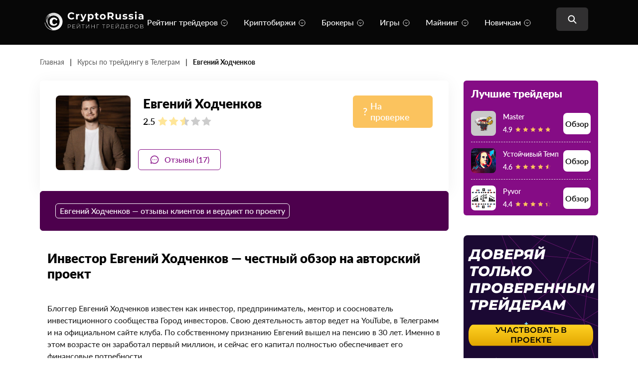

--- FILE ---
content_type: text/html; charset=UTF-8
request_url: https://cryptorussia.ru/evgenij-khodchenkov-trejder
body_size: 41409
content:
<!doctype html><html lang="ru-RU"><head><meta charset="UTF-8"><meta name="viewport" content="width=device-width, initial-scale=1"><link rel="profile" href="https://gmpg.org/xfn/11"><link rel="icon" href="https://cryptrussia.ru/favicon.ico">  <script type="text/javascript" >(function(m,e,t,r,i,k,a){m[i]=m[i]||function(){(m[i].a=m[i].a||[]).push(arguments)};
   m[i].l=1*new Date();
   for (var j = 0; j < document.scripts.length; j++) {if (document.scripts[j].src === r) { return; }}
   k=e.createElement(t),a=e.getElementsByTagName(t)[0],k.async=1,k.src=r,a.parentNode.insertBefore(k,a)})
   (window, document, "script", "https://mc.yandex.ru/metrika/tag.js", "ym");

   ym(96094380, "init", {
        clickmap:true,
        trackLinks:true,
        accurateTrackBounce:true,
        webvisor:true
   });</script> <noscript><div><img src="https://mc.yandex.ru/watch/96094380" style="position:absolute; left:-9999px;" alt="" /></div></noscript><meta name='robots' content='index, follow, max-image-preview:large, max-snippet:-1, max-video-preview:-1' /><style>img:is([sizes="auto" i], [sizes^="auto," i]) { contain-intrinsic-size: 3000px 1500px }</style><link rel="preload" href="https://cryptorussia.ru/wp-content/plugins/rate-my-post/public/css/fonts/ratemypost.ttf" type="font/ttf" as="font" crossorigin="anonymous"><link rel="preload" href="https://cryptorussia.ru/wp-content/themes/blog-crypto/assets/fonts/Lato-Regular.woff2" as="font" type="font/woff2" crossorigin><link rel="preload" href="https://cryptorussia.ru/wp-content/themes/blog-crypto/assets/fonts/Lato-Medium.woff2" as="font" type="font/woff2" crossorigin><link rel="preload" href="https://cryptorussia.ru/wp-content/themes/blog-crypto/popup-crypto/img/sidebar/bg.svg" as="image" fetchpriority="high"><link rel="preload" href="https://cryptorussia.ru/wp-content/themes/blog-crypto/popup-crypto/img/sidebar/image.svg" as="image" type="image/svg+xml"><title>Разоблачение Евгений Ходченков | - Отзывы о блоггере и обзор сайта Евгения Ходченкова</title><meta name="description" content="Проверенные сведения об Евгение Ходченкове ✅ Впечатления клиентов о мошенническом клубе Город Инвесторов Отзывы вкладчиков об опасном сотрудничестве с инвестициями Евгениея Ходченкова" /><meta property="og:locale" content="ru_RU" /><meta property="og:type" content="article" /><meta property="og:title" content="Разоблачение Евгений Ходченков | - Отзывы о блоггере и обзор сайта Евгения Ходченкова" /><meta property="og:description" content="Проверенные сведения об Евгение Ходченкове ✅ Впечатления клиентов о мошенническом клубе Город Инвесторов Отзывы вкладчиков об опасном сотрудничестве с инвестициями Евгениея Ходченкова" /><meta property="og:url" content="https://cryptorussia.ru/evgenij-khodchenkov-trejder" /><meta property="og:site_name" content="CryptoRussia" /><meta property="article:modified_time" content="2024-05-06T15:04:05+00:00" /><meta property="og:image" content="https://cryptorussia.ru/wp-content/uploads/2024/01/image4-38-1.jpeg" /><meta property="og:image:width" content="601" /><meta property="og:image:height" content="611" /><meta property="og:image:type" content="image/jpeg" /><meta name="twitter:card" content="summary_large_image" /><meta name="twitter:label1" content="Примерное время для чтения" /><meta name="twitter:data1" content="4 минуты" /><link href='https://fonts.gstatic.com' crossorigin='anonymous' rel='preconnect' /> <script>window._wpemojiSettings = {"baseUrl":"https:\/\/s.w.org\/images\/core\/emoji\/16.0.1\/72x72\/","ext":".png","svgUrl":"https:\/\/s.w.org\/images\/core\/emoji\/16.0.1\/svg\/","svgExt":".svg","source":{"concatemoji":"https:\/\/cryptorussia.ru\/wp-includes\/js\/wp-emoji-release.min.js?ver=6.8.3"}};
/*! This file is auto-generated */
!function(s,n){var o,i,e;function c(e){try{var t={supportTests:e,timestamp:(new Date).valueOf()};sessionStorage.setItem(o,JSON.stringify(t))}catch(e){}}function p(e,t,n){e.clearRect(0,0,e.canvas.width,e.canvas.height),e.fillText(t,0,0);var t=new Uint32Array(e.getImageData(0,0,e.canvas.width,e.canvas.height).data),a=(e.clearRect(0,0,e.canvas.width,e.canvas.height),e.fillText(n,0,0),new Uint32Array(e.getImageData(0,0,e.canvas.width,e.canvas.height).data));return t.every(function(e,t){return e===a[t]})}function u(e,t){e.clearRect(0,0,e.canvas.width,e.canvas.height),e.fillText(t,0,0);for(var n=e.getImageData(16,16,1,1),a=0;a<n.data.length;a++)if(0!==n.data[a])return!1;return!0}function f(e,t,n,a){switch(t){case"flag":return n(e,"\ud83c\udff3\ufe0f\u200d\u26a7\ufe0f","\ud83c\udff3\ufe0f\u200b\u26a7\ufe0f")?!1:!n(e,"\ud83c\udde8\ud83c\uddf6","\ud83c\udde8\u200b\ud83c\uddf6")&&!n(e,"\ud83c\udff4\udb40\udc67\udb40\udc62\udb40\udc65\udb40\udc6e\udb40\udc67\udb40\udc7f","\ud83c\udff4\u200b\udb40\udc67\u200b\udb40\udc62\u200b\udb40\udc65\u200b\udb40\udc6e\u200b\udb40\udc67\u200b\udb40\udc7f");case"emoji":return!a(e,"\ud83e\udedf")}return!1}function g(e,t,n,a){var r="undefined"!=typeof WorkerGlobalScope&&self instanceof WorkerGlobalScope?new OffscreenCanvas(300,150):s.createElement("canvas"),o=r.getContext("2d",{willReadFrequently:!0}),i=(o.textBaseline="top",o.font="600 32px Arial",{});return e.forEach(function(e){i[e]=t(o,e,n,a)}),i}function t(e){var t=s.createElement("script");t.src=e,t.defer=!0,s.head.appendChild(t)}"undefined"!=typeof Promise&&(o="wpEmojiSettingsSupports",i=["flag","emoji"],n.supports={everything:!0,everythingExceptFlag:!0},e=new Promise(function(e){s.addEventListener("DOMContentLoaded",e,{once:!0})}),new Promise(function(t){var n=function(){try{var e=JSON.parse(sessionStorage.getItem(o));if("object"==typeof e&&"number"==typeof e.timestamp&&(new Date).valueOf()<e.timestamp+604800&&"object"==typeof e.supportTests)return e.supportTests}catch(e){}return null}();if(!n){if("undefined"!=typeof Worker&&"undefined"!=typeof OffscreenCanvas&&"undefined"!=typeof URL&&URL.createObjectURL&&"undefined"!=typeof Blob)try{var e="postMessage("+g.toString()+"("+[JSON.stringify(i),f.toString(),p.toString(),u.toString()].join(",")+"));",a=new Blob([e],{type:"text/javascript"}),r=new Worker(URL.createObjectURL(a),{name:"wpTestEmojiSupports"});return void(r.onmessage=function(e){c(n=e.data),r.terminate(),t(n)})}catch(e){}c(n=g(i,f,p,u))}t(n)}).then(function(e){for(var t in e)n.supports[t]=e[t],n.supports.everything=n.supports.everything&&n.supports[t],"flag"!==t&&(n.supports.everythingExceptFlag=n.supports.everythingExceptFlag&&n.supports[t]);n.supports.everythingExceptFlag=n.supports.everythingExceptFlag&&!n.supports.flag,n.DOMReady=!1,n.readyCallback=function(){n.DOMReady=!0}}).then(function(){return e}).then(function(){var e;n.supports.everything||(n.readyCallback(),(e=n.source||{}).concatemoji?t(e.concatemoji):e.wpemoji&&e.twemoji&&(t(e.twemoji),t(e.wpemoji)))}))}((window,document),window._wpemojiSettings);</script> <style id='wp-emoji-styles-inline-css'>img.wp-smiley, img.emoji {
		display: inline !important;
		border: none !important;
		box-shadow: none !important;
		height: 1em !important;
		width: 1em !important;
		margin: 0 0.07em !important;
		vertical-align: -0.1em !important;
		background: none !important;
		padding: 0 !important;
	}</style><link rel='stylesheet' id='wp-block-library-css' href='https://cryptorussia.ru/wp-includes/css/dist/block-library/style.min.css?ver=6.8.3' media='all' /><style id='classic-theme-styles-inline-css'>/*! This file is auto-generated */
.wp-block-button__link{color:#fff;background-color:#32373c;border-radius:9999px;box-shadow:none;text-decoration:none;padding:calc(.667em + 2px) calc(1.333em + 2px);font-size:1.125em}.wp-block-file__button{background:#32373c;color:#fff;text-decoration:none}</style><style id='global-styles-inline-css'>:root{--wp--preset--aspect-ratio--square: 1;--wp--preset--aspect-ratio--4-3: 4/3;--wp--preset--aspect-ratio--3-4: 3/4;--wp--preset--aspect-ratio--3-2: 3/2;--wp--preset--aspect-ratio--2-3: 2/3;--wp--preset--aspect-ratio--16-9: 16/9;--wp--preset--aspect-ratio--9-16: 9/16;--wp--preset--color--black: #000000;--wp--preset--color--cyan-bluish-gray: #abb8c3;--wp--preset--color--white: #ffffff;--wp--preset--color--pale-pink: #f78da7;--wp--preset--color--vivid-red: #cf2e2e;--wp--preset--color--luminous-vivid-orange: #ff6900;--wp--preset--color--luminous-vivid-amber: #fcb900;--wp--preset--color--light-green-cyan: #7bdcb5;--wp--preset--color--vivid-green-cyan: #00d084;--wp--preset--color--pale-cyan-blue: #8ed1fc;--wp--preset--color--vivid-cyan-blue: #0693e3;--wp--preset--color--vivid-purple: #9b51e0;--wp--preset--gradient--vivid-cyan-blue-to-vivid-purple: linear-gradient(135deg,rgba(6,147,227,1) 0%,rgb(155,81,224) 100%);--wp--preset--gradient--light-green-cyan-to-vivid-green-cyan: linear-gradient(135deg,rgb(122,220,180) 0%,rgb(0,208,130) 100%);--wp--preset--gradient--luminous-vivid-amber-to-luminous-vivid-orange: linear-gradient(135deg,rgba(252,185,0,1) 0%,rgba(255,105,0,1) 100%);--wp--preset--gradient--luminous-vivid-orange-to-vivid-red: linear-gradient(135deg,rgba(255,105,0,1) 0%,rgb(207,46,46) 100%);--wp--preset--gradient--very-light-gray-to-cyan-bluish-gray: linear-gradient(135deg,rgb(238,238,238) 0%,rgb(169,184,195) 100%);--wp--preset--gradient--cool-to-warm-spectrum: linear-gradient(135deg,rgb(74,234,220) 0%,rgb(151,120,209) 20%,rgb(207,42,186) 40%,rgb(238,44,130) 60%,rgb(251,105,98) 80%,rgb(254,248,76) 100%);--wp--preset--gradient--blush-light-purple: linear-gradient(135deg,rgb(255,206,236) 0%,rgb(152,150,240) 100%);--wp--preset--gradient--blush-bordeaux: linear-gradient(135deg,rgb(254,205,165) 0%,rgb(254,45,45) 50%,rgb(107,0,62) 100%);--wp--preset--gradient--luminous-dusk: linear-gradient(135deg,rgb(255,203,112) 0%,rgb(199,81,192) 50%,rgb(65,88,208) 100%);--wp--preset--gradient--pale-ocean: linear-gradient(135deg,rgb(255,245,203) 0%,rgb(182,227,212) 50%,rgb(51,167,181) 100%);--wp--preset--gradient--electric-grass: linear-gradient(135deg,rgb(202,248,128) 0%,rgb(113,206,126) 100%);--wp--preset--gradient--midnight: linear-gradient(135deg,rgb(2,3,129) 0%,rgb(40,116,252) 100%);--wp--preset--font-size--small: 13px;--wp--preset--font-size--medium: 20px;--wp--preset--font-size--large: 36px;--wp--preset--font-size--x-large: 42px;--wp--preset--spacing--20: 0.44rem;--wp--preset--spacing--30: 0.67rem;--wp--preset--spacing--40: 1rem;--wp--preset--spacing--50: 1.5rem;--wp--preset--spacing--60: 2.25rem;--wp--preset--spacing--70: 3.38rem;--wp--preset--spacing--80: 5.06rem;--wp--preset--shadow--natural: 6px 6px 9px rgba(0, 0, 0, 0.2);--wp--preset--shadow--deep: 12px 12px 50px rgba(0, 0, 0, 0.4);--wp--preset--shadow--sharp: 6px 6px 0px rgba(0, 0, 0, 0.2);--wp--preset--shadow--outlined: 6px 6px 0px -3px rgba(255, 255, 255, 1), 6px 6px rgba(0, 0, 0, 1);--wp--preset--shadow--crisp: 6px 6px 0px rgba(0, 0, 0, 1);}:where(.is-layout-flex){gap: 0.5em;}:where(.is-layout-grid){gap: 0.5em;}body .is-layout-flex{display: flex;}.is-layout-flex{flex-wrap: wrap;align-items: center;}.is-layout-flex > :is(*, div){margin: 0;}body .is-layout-grid{display: grid;}.is-layout-grid > :is(*, div){margin: 0;}:where(.wp-block-columns.is-layout-flex){gap: 2em;}:where(.wp-block-columns.is-layout-grid){gap: 2em;}:where(.wp-block-post-template.is-layout-flex){gap: 1.25em;}:where(.wp-block-post-template.is-layout-grid){gap: 1.25em;}.has-black-color{color: var(--wp--preset--color--black) !important;}.has-cyan-bluish-gray-color{color: var(--wp--preset--color--cyan-bluish-gray) !important;}.has-white-color{color: var(--wp--preset--color--white) !important;}.has-pale-pink-color{color: var(--wp--preset--color--pale-pink) !important;}.has-vivid-red-color{color: var(--wp--preset--color--vivid-red) !important;}.has-luminous-vivid-orange-color{color: var(--wp--preset--color--luminous-vivid-orange) !important;}.has-luminous-vivid-amber-color{color: var(--wp--preset--color--luminous-vivid-amber) !important;}.has-light-green-cyan-color{color: var(--wp--preset--color--light-green-cyan) !important;}.has-vivid-green-cyan-color{color: var(--wp--preset--color--vivid-green-cyan) !important;}.has-pale-cyan-blue-color{color: var(--wp--preset--color--pale-cyan-blue) !important;}.has-vivid-cyan-blue-color{color: var(--wp--preset--color--vivid-cyan-blue) !important;}.has-vivid-purple-color{color: var(--wp--preset--color--vivid-purple) !important;}.has-black-background-color{background-color: var(--wp--preset--color--black) !important;}.has-cyan-bluish-gray-background-color{background-color: var(--wp--preset--color--cyan-bluish-gray) !important;}.has-white-background-color{background-color: var(--wp--preset--color--white) !important;}.has-pale-pink-background-color{background-color: var(--wp--preset--color--pale-pink) !important;}.has-vivid-red-background-color{background-color: var(--wp--preset--color--vivid-red) !important;}.has-luminous-vivid-orange-background-color{background-color: var(--wp--preset--color--luminous-vivid-orange) !important;}.has-luminous-vivid-amber-background-color{background-color: var(--wp--preset--color--luminous-vivid-amber) !important;}.has-light-green-cyan-background-color{background-color: var(--wp--preset--color--light-green-cyan) !important;}.has-vivid-green-cyan-background-color{background-color: var(--wp--preset--color--vivid-green-cyan) !important;}.has-pale-cyan-blue-background-color{background-color: var(--wp--preset--color--pale-cyan-blue) !important;}.has-vivid-cyan-blue-background-color{background-color: var(--wp--preset--color--vivid-cyan-blue) !important;}.has-vivid-purple-background-color{background-color: var(--wp--preset--color--vivid-purple) !important;}.has-black-border-color{border-color: var(--wp--preset--color--black) !important;}.has-cyan-bluish-gray-border-color{border-color: var(--wp--preset--color--cyan-bluish-gray) !important;}.has-white-border-color{border-color: var(--wp--preset--color--white) !important;}.has-pale-pink-border-color{border-color: var(--wp--preset--color--pale-pink) !important;}.has-vivid-red-border-color{border-color: var(--wp--preset--color--vivid-red) !important;}.has-luminous-vivid-orange-border-color{border-color: var(--wp--preset--color--luminous-vivid-orange) !important;}.has-luminous-vivid-amber-border-color{border-color: var(--wp--preset--color--luminous-vivid-amber) !important;}.has-light-green-cyan-border-color{border-color: var(--wp--preset--color--light-green-cyan) !important;}.has-vivid-green-cyan-border-color{border-color: var(--wp--preset--color--vivid-green-cyan) !important;}.has-pale-cyan-blue-border-color{border-color: var(--wp--preset--color--pale-cyan-blue) !important;}.has-vivid-cyan-blue-border-color{border-color: var(--wp--preset--color--vivid-cyan-blue) !important;}.has-vivid-purple-border-color{border-color: var(--wp--preset--color--vivid-purple) !important;}.has-vivid-cyan-blue-to-vivid-purple-gradient-background{background: var(--wp--preset--gradient--vivid-cyan-blue-to-vivid-purple) !important;}.has-light-green-cyan-to-vivid-green-cyan-gradient-background{background: var(--wp--preset--gradient--light-green-cyan-to-vivid-green-cyan) !important;}.has-luminous-vivid-amber-to-luminous-vivid-orange-gradient-background{background: var(--wp--preset--gradient--luminous-vivid-amber-to-luminous-vivid-orange) !important;}.has-luminous-vivid-orange-to-vivid-red-gradient-background{background: var(--wp--preset--gradient--luminous-vivid-orange-to-vivid-red) !important;}.has-very-light-gray-to-cyan-bluish-gray-gradient-background{background: var(--wp--preset--gradient--very-light-gray-to-cyan-bluish-gray) !important;}.has-cool-to-warm-spectrum-gradient-background{background: var(--wp--preset--gradient--cool-to-warm-spectrum) !important;}.has-blush-light-purple-gradient-background{background: var(--wp--preset--gradient--blush-light-purple) !important;}.has-blush-bordeaux-gradient-background{background: var(--wp--preset--gradient--blush-bordeaux) !important;}.has-luminous-dusk-gradient-background{background: var(--wp--preset--gradient--luminous-dusk) !important;}.has-pale-ocean-gradient-background{background: var(--wp--preset--gradient--pale-ocean) !important;}.has-electric-grass-gradient-background{background: var(--wp--preset--gradient--electric-grass) !important;}.has-midnight-gradient-background{background: var(--wp--preset--gradient--midnight) !important;}.has-small-font-size{font-size: var(--wp--preset--font-size--small) !important;}.has-medium-font-size{font-size: var(--wp--preset--font-size--medium) !important;}.has-large-font-size{font-size: var(--wp--preset--font-size--large) !important;}.has-x-large-font-size{font-size: var(--wp--preset--font-size--x-large) !important;}
:where(.wp-block-post-template.is-layout-flex){gap: 1.25em;}:where(.wp-block-post-template.is-layout-grid){gap: 1.25em;}
:where(.wp-block-columns.is-layout-flex){gap: 2em;}:where(.wp-block-columns.is-layout-grid){gap: 2em;}
:root :where(.wp-block-pullquote){font-size: 1.5em;line-height: 1.6;}</style><link rel='stylesheet' id='contact-form-7-css' href='https://cryptorussia.ru/wp-content/cache/autoptimize/css/autoptimize_single_3fd2afa98866679439097f4ab102fe0a.css?ver=6.0.3' media='all' /><link rel='stylesheet' id='rate-my-post-css' href='https://cryptorussia.ru/wp-content/cache/autoptimize/css/autoptimize_single_a940c17113aef31716a5bf159b62132c.css?ver=3.4.3' media='all' /><link rel='stylesheet' id='blog-crypto-slick-css' href='https://cryptorussia.ru/wp-content/cache/autoptimize/css/autoptimize_single_f38b2db10e01b1572732a3191d538707.css?ver=1.0.0' media='all' /><link rel='stylesheet' id='blog-crypto-style-css' href='https://cryptorussia.ru/wp-content/themes/blog-crypto/assets/styles/css/style.min.css?ver=1.0.0' media='all' /><link rel='stylesheet' id='fix-style-css' href='https://cryptorussia.ru/wp-content/cache/autoptimize/css/autoptimize_single_281111e4a5cef5ce56736f8724a55046.css?v=1768873501&#038;ver=6.8.3' media='all' /><link rel='stylesheet' id='blog-crypto-style_category_page-css' href='https://cryptorussia.ru/wp-content/themes/blog-crypto/assets/styles/css/category_page.min.css?ver=1.0.0' media='all' /><link rel='stylesheet' id='services-no-recommended-css' href='https://cryptorussia.ru/wp-content/cache/autoptimize/css/autoptimize_single_ce08b14b7d367caf76b8ad9d55f16ed3.css?ver=6.8.3' media='all' /><link rel='stylesheet' id='popup-crypto-css' href='https://cryptorussia.ru/wp-content/cache/autoptimize/css/autoptimize_single_f39533f3bf8b393a630f7f73f215529a.css?v=1768873501&#038;ver=6.8.3' media='all' /><link rel='stylesheet' id='slb_core-css' href='https://cryptorussia.ru/wp-content/cache/autoptimize/css/autoptimize_single_a5bb779e3f9eef4a7dac11ff9eb10e19.css?ver=2.9.3' media='all' /><link rel='stylesheet' id='dco-comment-attachment-css' href='https://cryptorussia.ru/wp-content/cache/autoptimize/css/autoptimize_single_649612c0c90a5e26dc96d6971dd476a0.css?ver=2.4.0' media='all' /> <script src="https://cryptorussia.ru/wp-includes/js/jquery/jquery.min.js?ver=3.7.1" id="jquery-core-js"></script> <script src="https://cryptorussia.ru/wp-includes/js/jquery/jquery-migrate.min.js?ver=3.4.1" id="jquery-migrate-js"></script> <link rel="https://api.w.org/" href="https://cryptorussia.ru/wp-json/" /><link rel="alternate" title="JSON" type="application/json" href="https://cryptorussia.ru/wp-json/wp/v2/services/22535" /><link rel='shortlink' href='https://cryptorussia.ru/?p=22535' /><link rel="alternate" title="oEmbed (JSON)" type="application/json+oembed" href="https://cryptorussia.ru/wp-json/oembed/1.0/embed?url=https%3A%2F%2Fcryptorussia.ru%2Fevgenij-khodchenkov-trejder" /><link rel="alternate" title="oEmbed (XML)" type="text/xml+oembed" href="https://cryptorussia.ru/wp-json/oembed/1.0/embed?url=https%3A%2F%2Fcryptorussia.ru%2Fevgenij-khodchenkov-trejder&#038;format=xml" /><style>#show-all-Link {
	            margin-left: auto !important;
	            margin-right: auto !important;
	            margin-top: 20px !important;
	            width: auto !important;
	            padding-left: 20px !important;
	            padding-right: 20px !important;
	        }</style><link rel="canonical" href="https://cryptorussia.ru/evgenij-khodchenkov-trejder"> <script type="application/ld+json" class="saswp-schema-markup-output">[{"@context":"https:\/\/schema.org\/","@type":"Article","@id":"https:\/\/cryptorussia.ru\/evgenij-khodchenkov-trejder#Article","url":"https:\/\/cryptorussia.ru\/evgenij-khodchenkov-trejder","inLanguage":"ru-RU","mainEntityOfPage":"https:\/\/cryptorussia.ru\/evgenij-khodchenkov-trejder","headline":"\u0420\u0430\u0437\u043e\u0431\u043b\u0430\u0447\u0435\u043d\u0438\u0435 \u0415\u0432\u0433\u0435\u043d\u0438\u0439 \u0425\u043e\u0434\u0447\u0435\u043d\u043a\u043e\u0432 | - \u041e\u0442\u0437\u044b\u0432\u044b \u043e \u0431\u043b\u043e\u0433\u0433\u0435\u0440\u0435 \u0438 \u043e\u0431\u0437\u043e\u0440 \u0441\u0430\u0439\u0442\u0430 \u0415\u0432\u0433\u0435\u043d\u0438\u044f \u0425\u043e\u0434\u0447\u0435\u043d\u043a\u043e\u0432\u0430","description":"\u041f\u0440\u043e\u0432\u0435\u0440\u0435\u043d\u043d\u044b\u0435 \u0441\u0432\u0435\u0434\u0435\u043d\u0438\u044f \u043e\u0431 \u0415\u0432\u0433\u0435\u043d\u0438\u0435 \u0425\u043e\u0434\u0447\u0435\u043d\u043a\u043e\u0432\u0435 \u2705 \u0412\u043f\u0435\u0447\u0430\u0442\u043b\u0435\u043d\u0438\u044f \u043a\u043b\u0438\u0435\u043d\u0442\u043e\u0432 \u043e \u043c\u043e\u0448\u0435\u043d\u043d\u0438\u0447\u0435\u0441\u043a\u043e\u043c \u043a\u043b\u0443\u0431\u0435 \u0413\u043e\u0440\u043e\u0434 \u0418\u043d\u0432\u0435\u0441\u0442\u043e\u0440\u043e\u0432 \u041e\u0442\u0437\u044b\u0432\u044b \u0432\u043a\u043b\u0430\u0434\u0447\u0438\u043a\u043e\u0432 \u043e\u0431 \u043e\u043f\u0430\u0441\u043d\u043e\u043c \u0441\u043e\u0442\u0440\u0443\u0434\u043d\u0438\u0447\u0435\u0441\u0442\u0432\u0435 \u0441 \u0438\u043d\u0432\u0435\u0441\u0442\u0438\u0446\u0438\u044f\u043c\u0438 \u0415\u0432\u0433\u0435\u043d\u0438\u0435\u044f \u0425\u043e\u0434\u0447\u0435\u043d\u043a\u043e\u0432\u0430","articleBody":"\u0418\u043d\u0432\u0435\u0441\u0442\u043e\u0440 \u0415\u0432\u0433\u0435\u043d\u0438\u0439 \u0425\u043e\u0434\u0447\u0435\u043d\u043a\u043e\u0432 - \u0447\u0435\u0441\u0442\u043d\u044b\u0439 \u043e\u0431\u0437\u043e\u0440 \u043d\u0430 \u0430\u0432\u0442\u043e\u0440\u0441\u043a\u0438\u0439 \u043f\u0440\u043e\u0435\u043a\u0442 \u0411\u043b\u043e\u0433\u0433\u0435\u0440 \u0415\u0432\u0433\u0435\u043d\u0438\u0439 \u0425\u043e\u0434\u0447\u0435\u043d\u043a\u043e\u0432 \u0438\u0437\u0432\u0435\u0441\u0442\u0435\u043d \u043a\u0430\u043a \u0438\u043d\u0432\u0435\u0441\u0442\u043e\u0440, \u043f\u0440\u0435\u0434\u043f\u0440\u0438\u043d\u0438\u043c\u0430\u0442\u0435\u043b\u044c, \u043c\u0435\u043d\u0442\u043e\u0440 \u0438 \u0441\u043e\u043e\u0441\u043d\u043e\u0432\u0430\u0442\u0435\u043b\u044c \u0438\u043d\u0432\u0435\u0441\u0442\u0438\u0446\u0438\u043e\u043d\u043d\u043e\u0433\u043e \u0441\u043e\u043e\u0431\u0449\u0435\u0441\u0442\u0432\u0430 \u0413\u043e\u0440\u043e\u0434 \u0438\u043d\u0432\u0435\u0441\u0442\u043e\u0440\u043e\u0432. \u0421\u0432\u043e\u044e \u0434\u0435\u044f\u0442\u0435\u043b\u044c\u043d\u043e\u0441\u0442\u044c \u0430\u0432\u0442\u043e\u0440 \u0432\u0435\u0434\u0435\u0442 \u043d\u0430 YouTube, \u0432 \u0422\u0435\u043b\u0435\u0433\u0440\u0430\u043c\u043c \u0438 \u043d\u0430 \u043e\u0444\u0438\u0446\u0438\u0430\u043b\u044c\u043d\u043e\u043c \u0441\u0430\u0439\u0442\u0435 \u043a\u043b\u0443\u0431\u0430. \u041f\u043e \u0441\u043e\u0431\u0441\u0442\u0432\u0435\u043d\u043d\u043e\u043c\u0443 \u043f\u0440\u0438\u0437\u043d\u0430\u043d\u0438\u044e \u0415\u0432\u0433\u0435\u043d\u0438\u0439 \u0432\u044b\u0448\u0435\u043b \u043d\u0430 \u043f\u0435\u043d\u0441\u0438\u044e \u0432 30 \u043b\u0435\u0442. \u0418\u043c\u0435\u043d\u043d\u043e \u0432 \u044d\u0442\u043e\u043c \u0432\u043e\u0437\u0440\u0430\u0441\u0442\u0435 \u043e\u043d \u0437\u0430\u0440\u0430\u0431\u043e\u0442\u0430\u043b \u043f\u0435\u0440\u0432\u044b\u0439 \u043c\u0438\u043b\u043b\u0438\u043e\u043d, \u0438 \u0441\u0435\u0439\u0447\u0430\u0441 \u0435\u0433\u043e \u043a\u0430\u043f\u0438\u0442\u0430\u043b \u043f\u043e\u043b\u043d\u043e\u0441\u0442\u044c\u044e \u043e\u0431\u0435\u0441\u043f\u0435\u0447\u0438\u0432\u0430\u0435\u0442 \u0435\u0433\u043e \u0444\u0438\u043d\u0430\u043d\u0441\u043e\u0432\u044b\u0435 \u043f\u043e\u0442\u0440\u0435\u0431\u043d\u043e\u0441\u0442\u0438.    \u0418\u043c\u044f \u0415\u0432\u0433\u0435\u043d\u0438\u044f \u0425\u043e\u0434\u0447\u0435\u043d\u043a\u043e\u0432\u0430 \u043d\u0435\u0440\u0430\u0437\u0440\u044b\u0432\u043d\u043e \u0441\u0432\u044f\u0437\u0430\u043d\u043e \u0441 \u0413\u043e\u0440\u043e\u0434\u043e\u043c \u0438\u043d\u0432\u0435\u0441\u0442\u043e\u0440\u043e\u0432, \u0432 \u0440\u0430\u043c\u043a\u0430\u0445 \u043a\u043e\u0442\u043e\u0440\u043e\u0433\u043e \u043e\u043d \u0432\u044b\u0441\u0442\u0443\u043f\u0430\u0435\u0442 \u0432 \u0440\u043e\u043b\u0438 \u0441\u043f\u0438\u043a\u0435\u0440\u0430 \u0438 \u0438\u0434\u0435\u0439\u043d\u043e\u0433\u043e \u0432\u0434\u043e\u0445\u043d\u043e\u0432\u0438\u0442\u0435\u043b\u044f. \u0421\u043e\u0446\u0438\u0430\u043b\u044c\u043d\u044b\u0435 \u0441\u0435\u0442\u0438 \u0438\u043d\u0432\u0435\u0441\u0442\u043e\u0440\u0430 \u0441\u043b\u0443\u0436\u0430\u0442 \u0432 \u043f\u0435\u0440\u0432\u0443\u044e \u043e\u0447\u0435\u0440\u0435\u0434\u044c \u0441\u0440\u0435\u0434\u0441\u0442\u0432\u043e\u043c \u043f\u0438\u0430\u0440\u0430 \u0433\u043b\u0430\u0432\u043d\u043e\u0433\u043e \u043f\u0440\u043e\u0435\u043a\u0442\u0430. \u0412 \u043a\u0430\u0436\u0434\u043e\u043c \u0440\u043e\u043b\u0438\u043a\u0435 \u043d\u0430 YouTube \u0425\u043e\u0434\u0447\u0435\u043d\u043a\u043e\u0432 \u0443\u043f\u043e\u043c\u0438\u043d\u0430\u0435\u0442 \u0413\u043e\u0440\u043e\u0434 \u0438\u043d\u0432\u0435\u0441\u0442\u043e\u0440\u043e\u0432, \u0430 \u0432 \u043e\u043f\u0438\u0441\u0430\u043d\u0438\u0438 \u043a \u0432\u0438\u0434\u0435\u043e \u043e\u0431\u044f\u0437\u0430\u0442\u0435\u043b\u044c\u043d\u043e \u0435\u0441\u0442\u044c \u0441\u0441\u044b\u043b\u043a\u0430 \u043d\u0430 \u0440\u0435\u0441\u0443\u0440\u0441. \u041a\u043e\u043d\u0442\u0435\u043d\u0442 \u0438\u043d\u0432\u0435\u0441\u0442\u043e\u0440\u0430 - \u0444\u0438\u043d\u0430\u043d\u0441\u044b \u0432 \u0441\u0430\u043c\u043e\u043c \u0448\u0438\u0440\u043e\u043a\u043e\u043c \u0441\u043c\u044b\u0441\u043b\u0435 \u044d\u0442\u043e\u0433\u043e \u0441\u043b\u043e\u0432\u0430. \u041f\u0440\u043e \u0438\u043d\u0432\u0435\u0441\u0442\u0438\u0446\u0438\u0438 \u0415\u0432\u0433\u0435\u043d\u0438\u0439 \u0425\u043e\u0434\u0447\u0435\u043d\u043a\u043e\u0432 \u0440\u0430\u0441\u0441\u043a\u0430\u0437\u044b\u0432\u0430\u0435\u0442 \u0432 \u0444\u043e\u0440\u043c\u0430\u0442\u0435 15-\u043c\u0438\u043d\u0443\u0442\u043d\u044b\u0445 \u0440\u043e\u043b\u0438\u043a\u043e\u0432, \u043a\u043e\u0442\u043e\u0440\u044b\u0435 \u0432 \u0434\u0435\u0439\u0441\u0442\u0432\u0438\u0442\u0435\u043b\u044c\u043d\u043e\u0441\u0442\u0438 \u044f\u0432\u043b\u044f\u044e\u0442\u0441\u044f \u0437\u0430\u043f\u0438\u0441\u0430\u043d\u043d\u044b\u043c\u0438 \u043d\u0430 \u043c\u0438\u043a\u0440\u043e\u0444\u043e\u043d \u043f\u043e\u0434\u043a\u0430\u0441\u0442\u0430\u043c\u0438 \u0441 \u0444\u043e\u043d\u043e\u0432\u043e\u0439 \u043a\u0430\u0440\u0442\u0438\u043d\u043a\u043e\u0439. \u0422\u0435\u043b\u0435\u0433\u0440\u0430\u043c \u043a\u0430\u043d\u0430\u043b \u044f\u0432\u043b\u044f\u0435\u0442\u0441\u044f \u043f\u043b\u043e\u0449\u0430\u0434\u043a\u043e\u0439 \u0434\u043b\u044f \u0430\u043d\u043e\u043d\u0441\u0430 \u043d\u043e\u0432\u044b\u0445 \u0432\u0438\u0434\u0435\u043e. \u0418\u043d\u043e\u0433\u0434\u0430 \u0438\u043d\u0432\u0435\u0440\u0442\u043e\u0440 \u043f\u0443\u0431\u043b\u0438\u043a\u0443\u0435\u0442 \u043a\u043e\u0440\u043e\u0442\u043a\u0438\u0435 \u0430\u043d\u0430\u043b\u0438\u0442\u0438\u0447\u0435\u0441\u043a\u0438\u0435 \u0441\u0442\u0430\u0442\u044c\u0438 \u0438 \u0440\u0435\u043a\u043b\u0430\u043c\u043d\u044b\u0435 \u0441\u0441\u044b\u043b\u043a\u0438 \u043d\u0430 \u0441\u0432\u043e\u0439 \u0441\u0430\u0439\u0442.  \u0410\u043d\u0430\u043b\u0438\u0437 \u043f\u043e\u0434\u043f\u0438\u0441\u0447\u0438\u043a\u043e\u0432 \u043d\u0430 \u0434\u0432\u0443\u0445 \u043f\u043b\u0430\u0442\u0444\u043e\u0440\u043c\u0430\u0445 \u043f\u043e\u043a\u0430\u0437\u0430\u043b, \u0447\u0442\u043e \u0430\u0432\u0442\u043e\u0440 \u0438\u0441\u043f\u043e\u043b\u044c\u0437\u0443\u0435\u0442 \u043d\u0430\u043a\u0440\u0443\u0442\u043a\u0443 \u0431\u043e\u0442\u043e\u0432. \u0420\u043e\u043b\u0438\u043a\u0438 \u043d\u0430 YouTube \u0441\u043c\u043e\u0442\u0440\u044f\u0442 \u043b\u0438\u0448\u044c 2% \u043e\u0442 74 \u0442\u044b\u0441\u044f\u0447 \u0443\u0447\u0430\u0441\u0442\u043d\u0438\u043a\u043e\u0432.    \u041d\u0430 \u043e\u0444\u0438\u0446\u0438\u0430\u043b\u044c\u043d\u043e\u043c \u0441\u0430\u0439\u0442\u0435 \u0415\u0432\u0433\u0435\u043d\u0438\u0439 \u0432\u044b\u043f\u043e\u043b\u043d\u044f\u0435\u0442 \u0440\u043e\u043b\u044c \u043e\u0440\u0433\u0430\u043d\u0438\u0437\u0430\u0442\u043e\u0440\u0430, \u0441\u043f\u0438\u043a\u0435\u0440\u0430 \u043d\u0430 \u043e\u0431\u0449\u0438\u0445 \u0441\u043e\u0431\u0440\u0430\u043d\u0438\u044f\u0445 \u0438 \u0447\u0430\u0441\u0442\u043d\u043e\u0433\u043e \u043c\u0435\u043d\u0442\u043e\u0440\u0430. \u0418\u043d\u0432\u0435\u0441\u0442\u043e\u0440 \u043f\u0440\u043e\u0434\u0430\u0435\u0442 \u0441\u043e\u0431\u0441\u0442\u0432\u0435\u043d\u043d\u044b\u0435 \u043a\u0443\u0440\u0441\u044b, \u043d\u0430\u0438\u0431\u043e\u043b\u0435\u0435 \u0430\u043a\u0442\u0438\u0432\u043d\u043e \u043f\u0440\u043e\u0434\u0432\u0438\u0433\u0430\u0435\u043c\u044b\u0439 \u043d\u0430\u0437\u044b\u0432\u0430\u0435\u0442\u0441\u044f \u0410\u043a\u0442\u0438\u0432\u044b 2.0 \u043e\u0442 \u0415\u0432\u0433\u0435\u043d\u0438\u044f \u0425\u043e\u0434\u0447\u0435\u043d\u043a\u043e\u0432\u0430. \u0410\u043d\u0430\u043b\u0438\u0442\u0438\u043a \u043e\u0431\u0435\u0449\u0430\u0435\u0442 \u043f\u0440\u0438\u0432\u0438\u0442\u044c \u043a\u0430\u0436\u0434\u043e\u043c\u0443 \u0443\u0447\u0435\u043d\u0438\u043a\u0443 \u043d\u0435\u043e\u0431\u0445\u043e\u0434\u0438\u043c\u044b\u0439 \u0431\u0430\u0437\u0438\u0441 \u0432 \u0432\u043e\u043f\u0440\u043e\u0441\u0430\u0445 \u0438\u043d\u0432\u0435\u0441\u0442\u0438\u0440\u043e\u0432\u0430\u043d\u0438\u044f \u0437\u0430 9970 \u0440\u0443\u0431\u043b\u0435\u0439. \u0414\u043b\u044f \u0431\u043e\u043b\u0435\u0435 \u201c\u043a\u0440\u0443\u043f\u043d\u044b\u0445\u201d \u0438\u043d\u0432\u0435\u0441\u0442\u043e\u0440\u043e\u0432 \u0441 \u043a\u0430\u043f\u0438\u0442\u0430\u043b\u043e\u043c \u0434\u043e 500 \u0442\u044b\u0441\u044f\u0447 \u0440\u0443\u0431\u043b\u0435\u0439 \u0435\u0441\u0442\u044c \u043f\u0440\u0435\u043c\u0438\u0430\u043b\u044c\u043d\u0430\u044f \u0432\u0435\u0440\u0441\u0438\u044f \u0437\u0430 19840 \u0440\u0443\u0431\u043b\u0435\u0439. VIP-\u043a\u043b\u0438\u0435\u043d\u0442\u044b \u043c\u043e\u0433\u0443\u0442 \u043f\u0440\u0438\u043e\u0431\u0440\u0435\u0441\u0442\u0438 \u043f\u043e\u043b\u043d\u044b\u0439 \u043a\u0443\u0440\u0441 \u201c\u0425\u043e\u0447\u0443 \u0432\u0441\u0435 \u0438 \u0441\u0440\u0430\u0437\u0443\u201d \u0437\u0430 98750 \u0440\u0443\u0431\u043b\u0435\u0439. \u0426\u0435\u043d\u044b \u0443\u043a\u0430\u0437\u0430\u043d\u044b \u0441 \u0443\u0447\u0435\u0442\u043e\u043c \u043f\u0435\u0440\u043c\u0430\u043d\u0435\u043d\u0442\u043d\u043e\u0439 \u0441\u043a\u0438\u0434\u043a\u0438, \u043a\u043e\u0442\u043e\u0440\u0430\u044f \u0441\u043a\u043e\u0440\u0435\u0435 \u0432\u0441\u0435\u0433\u043e \u044f\u0432\u043b\u044f\u0435\u0442\u0441\u044f \u043c\u0430\u0440\u043a\u0435\u0442\u0438\u043d\u0433\u043e\u0432\u043e\u0439 \u0443\u043b\u043e\u0432\u043a\u043e\u0439. \u0415\u0432\u0433\u0435\u043d\u0438\u0439 \u0425\u043e\u0434\u0447\u0435\u043d\u043a\u043e\u0432 - \u043e\u0442\u0437\u044b\u0432\u044b \u043a\u043b\u0438\u0435\u043d\u0442\u043e\u0432 \u0438 \u0432\u0435\u0440\u0434\u0438\u043a\u0442 \u043f\u043e \u043f\u0440\u043e\u0435\u043a\u0442\u0443           \u0420\u0435\u043f\u0443\u0442\u0430\u0446\u0438\u044f \u0432 \u0441\u0435\u0442\u0438 \u0443 \u044d\u0442\u043e\u0433\u043e \u043c\u0435\u043d\u0442\u043e\u0440\u0430 \u0432\u0435\u0441\u044c\u043c\u0430 \u0441\u043a\u0432\u0435\u0440\u043d\u0430\u044f. \u0415\u0433\u043e \u043f\u0440\u043e\u0435\u043a\u0442 \u0432 \u0446\u0435\u043b\u043e\u043c \u0438 \u043a\u0443\u0440\u0441\u044b \u0432 \u0447\u0430\u0441\u0442\u043d\u043e\u0441\u0442\u0438 \u0441\u0447\u0438\u0442\u0430\u044e\u0442 \u043f\u0443\u0441\u0442\u043e\u0439 \u0442\u0440\u0430\u0442\u043e\u0439 \u0434\u0435\u043d\u0435\u0433 \u0438 \u0432\u0440\u0435\u043c\u0435\u043d\u0438. \u0412 \u0418\u043d\u0442\u0435\u0440\u043d\u0435\u0442\u0435 \u043b\u0435\u0433\u043a\u043e \u043d\u0430\u0439\u0442\u0438 \u043c\u043d\u043e\u0436\u0435\u0441\u0442\u0432\u043e \u0440\u0430\u0437\u043e\u0431\u043b\u0430\u0447\u0435\u043d\u0438\u0439 \u0415\u0432\u0433\u0435\u043d\u0438\u0439 \u0425\u043e\u0434\u0447\u0435\u043d\u043a\u043e\u0432\u0430 \u0441\u043e \u0441\u0442\u043e\u0440\u043e\u043d\u044b \u0442\u0435\u0445, \u043a\u0442\u043e \u0440\u0435\u0448\u0438\u043b\u0441\u044f \u0435\u043c\u0443 \u0434\u043e\u0432\u0435\u0440\u0438\u0442\u044c\u0441\u044f. \u0412 \u0446\u0435\u043b\u043e\u043c \u0432 \u0441\u0432\u043e\u0438\u0445 \u043e\u0442\u0437\u044b\u0432\u0430\u0445 \u043a\u043b\u0438\u0435\u043d\u0442\u044b \u0441\u043e\u043e\u0431\u0449\u0430\u044e\u0442, \u0447\u0442\u043e \u044d\u0442\u043e \u0438\u043d\u0444\u043e\u0446\u044b\u0433\u0430\u043d\u0438\u043d, \u043f\u0440\u043e\u0434\u0430\u044e\u0449\u0438\u0439 \u0431\u0435\u0441\u043f\u043e\u043b\u0435\u0437\u043d\u044b\u0439, \u043e\u0431\u0449\u0435\u0434\u043e\u0441\u0442\u0443\u043f\u043d\u044b\u0439 \u043c\u0430\u0442\u0435\u0440\u0438\u0430\u043b. \u041d\u0430 \u043e\u0441\u043d\u043e\u0432\u0430\u043d\u0438\u0438 \u0442\u0430\u043a\u043e\u0433\u043e \u0444\u0438\u0434\u0431\u0435\u043a\u0430 \u0441\u0432\u044f\u0437\u044b\u0432\u0430\u0442\u044c\u0441\u044f \u0441 \u043d\u0438\u043c \u043c\u044b \u043d\u0435 \u0440\u0435\u043a\u043e\u043c\u0435\u043d\u0434\u0443\u0435\u043c.","keywords":"","datePublished":"2024-02-04T00:00:00+03:00","dateModified":"2024-05-06T18:04:05+03:00","author":{"@type":"Person","name":"\u0414\u0430\u043d\u0438\u0438\u043b \u041a\u0443\u0437\u043d\u0435\u0446\u043e\u0432","description":"\u041e\u043f\u044b\u0442\u043d\u044b\u0439 \u0444\u0438\u043d\u0430\u043d\u0441\u043e\u0432\u044b\u0439 \u0430\u043d\u0430\u043b\u0438\u0442\u0438\u043a \u0438 \u043f\u0443\u0431\u043b\u0438\u0446\u0438\u0441\u0442 \u0441 \u0431\u043e\u043b\u0435\u0435 \u0447\u0435\u043c 10-\u043b\u0435\u0442\u043d\u0438\u043c \u0441\u0442\u0430\u0436\u0435\u043c \u0432 \u0438\u043d\u0434\u0443\u0441\u0442\u0440\u0438\u0438. \u0412\u043b\u0430\u0434\u0435\u044f \u0441\u0442\u0435\u043f\u0435\u043d\u044c\u044e \u043c\u0430\u0433\u0438\u0441\u0442\u0440\u0430 \u0432 \u043e\u0431\u043b\u0430\u0441\u0442\u0438 \u0444\u0438\u043d\u0430\u043d\u0441\u043e\u0432, \u043e\u043d \u043d\u0430\u0447\u0430\u043b \u0441\u0432\u043e\u044e \u043a\u0430\u0440\u044c\u0435\u0440\u0443 \u0432 \u043a\u0440\u0443\u043f\u043d\u043e\u043c \u0444\u0438\u043d\u0430\u043d\u0441\u043e\u0432\u043e\u043c \u0438\u043d\u0441\u0442\u0438\u0442\u0443\u0442\u0435, \u0433\u0434\u0435 \u0431\u044b\u0441\u0442\u0440\u043e \u0437\u0430\u0440\u0435\u043a\u043e\u043c\u0435\u043d\u0434\u043e\u0432\u0430\u043b \u0441\u0435\u0431\u044f \u043a\u0430\u043a \u0442\u0430\u043b\u0430\u043d\u0442\u043b\u0438\u0432\u044b\u0439 \u0430\u043d\u0430\u043b\u0438\u0442\u0438\u043a \u0438 \u0441\u0442\u0440\u0430\u0442\u0435\u0433. \u0414\u0430\u043d\u0438\u0438\u043b \u0441\u043f\u0435\u0446\u0438\u0430\u043b\u0438\u0437\u0438\u0440\u0443\u0435\u0442\u0441\u044f \u043d\u0430 \u0438\u0437\u0443\u0447\u0435\u043d\u0438\u0438 \u0438 \u0430\u043d\u0430\u043b\u0438\u0437\u0435 \u043c\u0438\u0440\u043e\u0432\u044b\u0445 \u0444\u0438\u043d\u0430\u043d\u0441\u043e\u0432\u044b\u0445 \u0440\u044b\u043d\u043a\u043e\u0432, \u0432\u043a\u043b\u044e\u0447\u0430\u044f \u043a\u0440\u0438\u043f\u0442\u043e\u0432\u0430\u043b\u044e\u0442\u044b, \u0430\u043a\u0446\u0438\u0438, \u043e\u0431\u043b\u0438\u0433\u0430\u0446\u0438\u0438 \u0438 \u0441\u044b\u0440\u044c\u0435\u0432\u044b\u0435 \u0442\u043e\u0432\u0430\u0440\u044b.","url":"https:\/\/cryptorussia.ru\/author\/admin-crypto","sameAs":["https:\/\/cryptorussia.ru"],"image":{"@type":"ImageObject","url":"https:\/\/cryptorussia.ru\/wp-content\/uploads\/2024\/04\/cropped-photo_2024-04-02_18-19-19-96x96.jpg","height":96,"width":96}},"editor":{"@type":"Person","name":"\u0414\u0430\u043d\u0438\u0438\u043b \u041a\u0443\u0437\u043d\u0435\u0446\u043e\u0432","description":"\u041e\u043f\u044b\u0442\u043d\u044b\u0439 \u0444\u0438\u043d\u0430\u043d\u0441\u043e\u0432\u044b\u0439 \u0430\u043d\u0430\u043b\u0438\u0442\u0438\u043a \u0438 \u043f\u0443\u0431\u043b\u0438\u0446\u0438\u0441\u0442 \u0441 \u0431\u043e\u043b\u0435\u0435 \u0447\u0435\u043c 10-\u043b\u0435\u0442\u043d\u0438\u043c \u0441\u0442\u0430\u0436\u0435\u043c \u0432 \u0438\u043d\u0434\u0443\u0441\u0442\u0440\u0438\u0438. \u0412\u043b\u0430\u0434\u0435\u044f \u0441\u0442\u0435\u043f\u0435\u043d\u044c\u044e \u043c\u0430\u0433\u0438\u0441\u0442\u0440\u0430 \u0432 \u043e\u0431\u043b\u0430\u0441\u0442\u0438 \u0444\u0438\u043d\u0430\u043d\u0441\u043e\u0432, \u043e\u043d \u043d\u0430\u0447\u0430\u043b \u0441\u0432\u043e\u044e \u043a\u0430\u0440\u044c\u0435\u0440\u0443 \u0432 \u043a\u0440\u0443\u043f\u043d\u043e\u043c \u0444\u0438\u043d\u0430\u043d\u0441\u043e\u0432\u043e\u043c \u0438\u043d\u0441\u0442\u0438\u0442\u0443\u0442\u0435, \u0433\u0434\u0435 \u0431\u044b\u0441\u0442\u0440\u043e \u0437\u0430\u0440\u0435\u043a\u043e\u043c\u0435\u043d\u0434\u043e\u0432\u0430\u043b \u0441\u0435\u0431\u044f \u043a\u0430\u043a \u0442\u0430\u043b\u0430\u043d\u0442\u043b\u0438\u0432\u044b\u0439 \u0430\u043d\u0430\u043b\u0438\u0442\u0438\u043a \u0438 \u0441\u0442\u0440\u0430\u0442\u0435\u0433. \u0414\u0430\u043d\u0438\u0438\u043b \u0441\u043f\u0435\u0446\u0438\u0430\u043b\u0438\u0437\u0438\u0440\u0443\u0435\u0442\u0441\u044f \u043d\u0430 \u0438\u0437\u0443\u0447\u0435\u043d\u0438\u0438 \u0438 \u0430\u043d\u0430\u043b\u0438\u0437\u0435 \u043c\u0438\u0440\u043e\u0432\u044b\u0445 \u0444\u0438\u043d\u0430\u043d\u0441\u043e\u0432\u044b\u0445 \u0440\u044b\u043d\u043a\u043e\u0432, \u0432\u043a\u043b\u044e\u0447\u0430\u044f \u043a\u0440\u0438\u043f\u0442\u043e\u0432\u0430\u043b\u044e\u0442\u044b, \u0430\u043a\u0446\u0438\u0438, \u043e\u0431\u043b\u0438\u0433\u0430\u0446\u0438\u0438 \u0438 \u0441\u044b\u0440\u044c\u0435\u0432\u044b\u0435 \u0442\u043e\u0432\u0430\u0440\u044b.","url":"https:\/\/cryptorussia.ru\/author\/admin-crypto","sameAs":["https:\/\/cryptorussia.ru"],"image":{"@type":"ImageObject","url":"https:\/\/cryptorussia.ru\/wp-content\/uploads\/2024\/04\/cropped-photo_2024-04-02_18-19-19-96x96.jpg","height":96,"width":96}},"publisher":{"@type":"Organization","name":"CryptoRussia","url":"https:\/\/cryptorussia.ru","logo":{"@type":"ImageObject","url":"https:\/\/cryptorussia.ru\/wp-content\/uploads\/2024\/01\/cryptorussia-logo-1.svg","width":"215","height":"55"}},"image":[{"@type":"ImageObject","@id":"https:\/\/cryptorussia.ru\/evgenij-khodchenkov-trejder#primaryimage","url":"https:\/\/cryptorussia.ru\/wp-content\/uploads\/2024\/01\/image4-38-1-1200x1220.jpeg","width":"1200","height":"1220","caption":"\u0415\u0432\u0433\u0435\u043d\u0438\u0439 \u0425\u043e\u0434\u0447\u0435\u043d\u043a\u043e\u0432"},{"@type":"ImageObject","url":"https:\/\/cryptorussia.ru\/wp-content\/uploads\/2024\/01\/image4-38-1-1200x900.jpeg","width":"1200","height":"900","caption":"\u0415\u0432\u0433\u0435\u043d\u0438\u0439 \u0425\u043e\u0434\u0447\u0435\u043d\u043a\u043e\u0432"},{"@type":"ImageObject","url":"https:\/\/cryptorussia.ru\/wp-content\/uploads\/2024\/01\/image4-38-1-1200x675.jpeg","width":"1200","height":"675","caption":"\u0415\u0432\u0433\u0435\u043d\u0438\u0439 \u0425\u043e\u0434\u0447\u0435\u043d\u043a\u043e\u0432"},{"@type":"ImageObject","url":"https:\/\/cryptorussia.ru\/wp-content\/uploads\/2024\/01\/image4-38-1-601x601.jpeg","width":"601","height":"601","caption":"\u0415\u0432\u0433\u0435\u043d\u0438\u0439 \u0425\u043e\u0434\u0447\u0435\u043d\u043a\u043e\u0432"},{"@type":"ImageObject","url":"https:\/\/cryptorussia.ru\/wp-content\/uploads\/2023\/11\/image3-38.jpeg","width":1003,"height":723,"caption":"\u0415\u0432\u0433\u0435\u043d\u0438\u0439 \u0425\u043e\u0434\u0447\u0435\u043d\u043a\u043e\u0432 - \u042e\u0442\u0443\u0431"},{"@type":"ImageObject","url":"https:\/\/cryptorussia.ru\/wp-content\/uploads\/2023\/11\/image2-38.jpeg","width":724,"height":392,"caption":"\u0415\u0432\u0433\u0435\u043d\u0438\u0439 \u0425\u043e\u0434\u0447\u0435\u043d\u043a\u043e\u0432 - \u0442\u0430\u0440\u0438\u0444\u044b"},{"@type":"ImageObject","url":"https:\/\/cryptorussia.ru\/wp-content\/uploads\/2023\/11\/image6-33.jpeg","width":698,"height":569,"caption":"\u0415\u0432\u0433\u0435\u043d\u0438\u0439 \u0425\u043e\u0434\u0447\u0435\u043d\u043a\u043e\u0432 - \u043e\u0442\u0437\u044b\u0432\u044b"},{"@type":"ImageObject","url":"https:\/\/cryptorussia.ru\/wp-content\/uploads\/2023\/11\/image7-21.jpeg","width":759,"height":489,"caption":"\u0415\u0432\u0433\u0435\u043d\u0438\u0439 \u0425\u043e\u0434\u0447\u0435\u043d\u043a\u043e\u0432 - \u043e\u0442\u0437\u044b\u0432\u044b"},{"@type":"ImageObject","url":"https:\/\/cryptorussia.ru\/wp-content\/uploads\/2023\/11\/image5-35.jpeg","width":873,"height":797,"caption":"\u0415\u0432\u0433\u0435\u043d\u0438\u0439 \u0425\u043e\u0434\u0447\u0435\u043d\u043a\u043e\u0432 - \u043e\u0442\u0437\u044b\u0432\u044b"},{"@type":"ImageObject","url":"https:\/\/cryptorussia.ru\/wp-content\/uploads\/2023\/11\/image8-14.jpeg","width":744,"height":226,"caption":"\u0415\u0432\u0433\u0435\u043d\u0438\u0439 \u0425\u043e\u0434\u0447\u0435\u043d\u043a\u043e\u0432 - \u043e\u0442\u0437\u044b\u0432\u044b"},{"@type":"ImageObject","url":"https:\/\/cryptorussia.ru\/wp-content\/uploads\/2023\/11\/image1-39.jpeg","width":781,"height":515,"caption":"\u0415\u0432\u0433\u0435\u043d\u0438\u0439 \u0425\u043e\u0434\u0447\u0435\u043d\u043a\u043e\u0432 - \u043e\u0442\u0437\u044b\u0432\u044b"}]},

{"@context":"https:\/\/schema.org\/","@type":"Review","@id":"https:\/\/cryptorussia.ru\/evgenij-khodchenkov-trejder#Review","itemReviewed":{"@type":"Product","name":"\u0415\u0432\u0433\u0435\u043d\u0438\u0439 \u0425\u043e\u0434\u0447\u0435\u043d\u043a\u043e\u0432","aggregateRating":{"@type":"AggregateRating","bestRating":5,"worstRating":1,"ratingCount":209,"ratingValue":"2.5"}},"author":{"@type":"Person","name":"\u0414\u0430\u043d\u0438\u0438\u043b \u041a\u0443\u0437\u043d\u0435\u0446\u043e\u0432"},"image":[{"@type":"ImageObject","@id":"https:\/\/cryptorussia.ru\/evgenij-khodchenkov-trejder#primaryimage","url":"https:\/\/cryptorussia.ru\/wp-content\/uploads\/2024\/01\/image4-38-1-1200x1220.jpeg","width":"1200","height":"1220","caption":"\u0415\u0432\u0433\u0435\u043d\u0438\u0439 \u0425\u043e\u0434\u0447\u0435\u043d\u043a\u043e\u0432"},{"@type":"ImageObject","url":"https:\/\/cryptorussia.ru\/wp-content\/uploads\/2024\/01\/image4-38-1-1200x900.jpeg","width":"1200","height":"900","caption":"\u0415\u0432\u0433\u0435\u043d\u0438\u0439 \u0425\u043e\u0434\u0447\u0435\u043d\u043a\u043e\u0432"},{"@type":"ImageObject","url":"https:\/\/cryptorussia.ru\/wp-content\/uploads\/2024\/01\/image4-38-1-1200x675.jpeg","width":"1200","height":"675","caption":"\u0415\u0432\u0433\u0435\u043d\u0438\u0439 \u0425\u043e\u0434\u0447\u0435\u043d\u043a\u043e\u0432"},{"@type":"ImageObject","url":"https:\/\/cryptorussia.ru\/wp-content\/uploads\/2024\/01\/image4-38-1-601x601.jpeg","width":"601","height":"601","caption":"\u0415\u0432\u0433\u0435\u043d\u0438\u0439 \u0425\u043e\u0434\u0447\u0435\u043d\u043a\u043e\u0432"},{"@type":"ImageObject","url":"https:\/\/cryptorussia.ru\/wp-content\/uploads\/2023\/11\/image3-38.jpeg","width":1003,"height":723,"caption":"\u0415\u0432\u0433\u0435\u043d\u0438\u0439 \u0425\u043e\u0434\u0447\u0435\u043d\u043a\u043e\u0432 - \u042e\u0442\u0443\u0431"},{"@type":"ImageObject","url":"https:\/\/cryptorussia.ru\/wp-content\/uploads\/2023\/11\/image2-38.jpeg","width":724,"height":392,"caption":"\u0415\u0432\u0433\u0435\u043d\u0438\u0439 \u0425\u043e\u0434\u0447\u0435\u043d\u043a\u043e\u0432 - \u0442\u0430\u0440\u0438\u0444\u044b"},{"@type":"ImageObject","url":"https:\/\/cryptorussia.ru\/wp-content\/uploads\/2023\/11\/image6-33.jpeg","width":698,"height":569,"caption":"\u0415\u0432\u0433\u0435\u043d\u0438\u0439 \u0425\u043e\u0434\u0447\u0435\u043d\u043a\u043e\u0432 - \u043e\u0442\u0437\u044b\u0432\u044b"},{"@type":"ImageObject","url":"https:\/\/cryptorussia.ru\/wp-content\/uploads\/2023\/11\/image7-21.jpeg","width":759,"height":489,"caption":"\u0415\u0432\u0433\u0435\u043d\u0438\u0439 \u0425\u043e\u0434\u0447\u0435\u043d\u043a\u043e\u0432 - \u043e\u0442\u0437\u044b\u0432\u044b"},{"@type":"ImageObject","url":"https:\/\/cryptorussia.ru\/wp-content\/uploads\/2023\/11\/image5-35.jpeg","width":873,"height":797,"caption":"\u0415\u0432\u0433\u0435\u043d\u0438\u0439 \u0425\u043e\u0434\u0447\u0435\u043d\u043a\u043e\u0432 - \u043e\u0442\u0437\u044b\u0432\u044b"},{"@type":"ImageObject","url":"https:\/\/cryptorussia.ru\/wp-content\/uploads\/2023\/11\/image8-14.jpeg","width":744,"height":226,"caption":"\u0415\u0432\u0433\u0435\u043d\u0438\u0439 \u0425\u043e\u0434\u0447\u0435\u043d\u043a\u043e\u0432 - \u043e\u0442\u0437\u044b\u0432\u044b"},{"@type":"ImageObject","url":"https:\/\/cryptorussia.ru\/wp-content\/uploads\/2023\/11\/image1-39.jpeg","width":781,"height":515,"caption":"\u0415\u0432\u0433\u0435\u043d\u0438\u0439 \u0425\u043e\u0434\u0447\u0435\u043d\u043a\u043e\u0432 - \u043e\u0442\u0437\u044b\u0432\u044b"}]}]</script> <noscript><style>.lazyload[data-src]{display:none !important;}</style></noscript><style>.lazyload{background-image:none !important;}.lazyload:before{background-image:none !important;}</style><link rel="icon" href="https://cryptorussia.ru/wp-content/uploads/2024/01/favicon-150x150.png" sizes="32x32" /><link rel="icon" href="https://cryptorussia.ru/wp-content/uploads/2024/01/favicon.png" sizes="192x192" /><link rel="apple-touch-icon" href="https://cryptorussia.ru/wp-content/uploads/2024/01/favicon.png" /><meta name="msapplication-TileImage" content="https://cryptorussia.ru/wp-content/uploads/2024/01/favicon.png" /><style id="wp-custom-css">.single-author-wrap {
	margin-top: 7px;
}

.reviewer-name {
	margin-top: 10px;
}

.single-author-info {
	align-items: start !important;
}

.author-social-links {
						text-decoration: none;
            font-size: 24px; 
            margin-top: 10px;
            text-align: left;
        }
        .author-social-links a {
            margin-right: 10px;
        }
        .author-social-links a:last-child {
            margin-right: 0;
        }

.single-author-wrap {
    display: flex; 
    align-items: center;
}

.single-author-avatar {
    flex-shrink: 0;
    margin-right: 20px; 
}

.single-author-name {
    margin: 0; 
}

.single-author-name span {
	font-weight: 400 !important;
	font-size: 13px !important;
}

.single-author-avatar {
	width: 100px !important;
	height: 100px !important;
}

.mo-openid-app-icons {
	display: none !important;
}

.panel_lk_recall {
	margin-top: -115px !important;
}

.acf-user-register-fields.acf-fields.-clear {
    display: none;
}

.footer-socials-text {
	display: none;
}

.footer-menu-item a[href="/risk-warning-2"].menu-item-first {
  display: none;
}

.footer-copyright {
	display: block !important; 
}

.header-inner {
	display: flex;
	column-gap: 40px;
}
.home-first-screen-slide img {
    filter: brightness(0.4);
}
.main-article-content h2 {
	margin: 32px 0 24px 0;
}
.main-article-content p {
	margin: 24px 0;
}
.c-star.c-star-not-active path {
	fill: #fff;
	stroke: rgb(251, 195, 94);
}
.form-page-inner {
	margin-bottom: 100px;
}
.archive-service-page .service-tag {
	width: min-content;
	height: min-content;
}
.service-tags {
	display: flex;
	flex-wrap: wrap;
	row-gap: 5px;
	column-gap: 5px;
}
.sidebar-new-traders {
	margin-top: 40px;
}
@media (max-width: 767px) {
	.service-tags {
		padding: 0 10px 10px;
		width: 100%;
		justify-content: center;
	}
	.archive-service-page .service-tag {
		width: auto;
	}
}
@media (max-width: 480px) {
	.service-tags {
		display: none;
	}
}
@media only screen and (max-width: 991px) {
	.header {
		padding: 10px 0;
	}
}
.main-article-content {
	padding: 0 15px;
}
.single-best-services-head {
	   display: flex;
    flex-direction: column;
    row-gap: 12px;
}
.single-best-services-head span:nth-child(2) {
		color: #fff;
    font-size: 20px;
    font-weight: 200;
}

@media only screen and (max-width: 767px) {
	.single-best-services-item .single-best-services-item-link span {
		display: initial;
	}
	.single-best-services-item .single-best-services-item-link svg {
		display: none;
	}
	.single-best-services-item:first-child .single-best-services-item-link span {
	color: #000;
}
	.single-best-services-item-link {
		margin-top: auto;
	}
	.service-item-rating p {
		margin: 4px 0;
	}
}
.sidebar-service-item .sidebar-service-link {
	-webkit-transform: initial;
	transform: initial;
	padding: 12px 4px;
	background: white;
	text-decoration: none;
	color: #000;
	font-weight: 600;
	border-radius: 8px;
}
.sidebar-service-link svg {
	display: none;
}
.single-best-services .service-item-rating .service-item-rating-text {
	margin-right: 12px;
}
.main-article-content p {
	display: block;
}
img.aligncenter {
	margin: auto;
}
.sitemap-content {
	padding: 40px;
}
.sitemap-content ul {
	display: flex;
	flex-wrap: wrap;
}
.sitemap-content ul li {
	width: 33%;
}
section.sitemap {
	padding: 20px;
}
@media (max-width: 767px) {
	.sitemap-content ul li {
		width: 50%;
	}
	.sitemap-content {
		padding: 20px;
	}
}
@media (max-width: 480px) {
	.sitemap-content ul li {
		width: 100%;
	}
}
.sitemap-content ul li a:visited {
	color: #0096FF;
}
.main-article-content>p a {
	color: #0096FF;
}
.categories_page_title a img {
	width: auto;
}
.blog-title {
	line-height: 120%;
}
@media (max-width: 479px) {
	.category-first-screen {
		background-size: cover;
		background-position-x: 100px;
		background-position-y: -80px;
	}
	.categories_page #breadcrumbs>span {
		background-color: transparent;
	}
}
@media (max-width: 767px) {
	.categories_page_title a {
		align-items: center;
	}
	.categories_page_title a h2 {
		font-size: 20px;
	}
	.categories_page_wrapper_info_stats_views svg, .categories_page_wrapper_info_stats_comments svg {
		padding-bottom: initial;
	}
	.categories_page_wrapper_info_stats * {
		display: flex;
		align-items: center;
	}
}
.categories_page_wrapper_info_stats_comments {
	display: flex;
	align-items: center;
	font-size: 14px;
}
.categories_page_wrapper_info_stats_comments div {
	line-height: 14px;
}
.categories_page_wrapper_info_stats {
	display: flex;
	align-items: center;
}
.categories_page .category-first-screen {
	background-size: 50% auto;
}
@media (max-width: 1024px) and (min-width: 480px) {
	.categories_page .category-first-screen {
	background-size: 60% auto;
	background-position-x: 140%;
		background-position-y: -30px;
}
}
.categories_page_wrapper_icon img {
	height: auto;
}</style></head><body class="wp-singular services-template-default single single-services postid-22535 wp-custom-logo wp-theme-blog-crypto no-sidebar"><header id="header" class="header"><div class="container"><div class="header-inner"><div class="site-branding"> <a href="https://cryptorussia.ru/" class="custom-logo-link" rel="home"><img width="215" height="55" src="[data-uri]" class="custom-logo lazyload" alt="cryptorussia logo" decoding="async" data-src="https://cryptorussia.ru/wp-content/uploads/2024/01/cryptorussia-logo-1.svg" data-eio-rwidth="215" data-eio-rheight="55" /><noscript><img width="215" height="55" src="https://cryptorussia.ru/wp-content/uploads/2024/01/cryptorussia-logo-1.svg" class="custom-logo" alt="cryptorussia logo" decoding="async" data-eio="l" /></noscript></a></div><nav id="main-nav" class="main-nav"><ul><li> <a href="#" class="menu-item-first  menu-item-has-children"><span>Рейтинг трейдеров</span></a><div class="first-sub-menu"><div class="container"><div class="first-sub-menu-inner"><div class="first-col"> <a href="/trejdery/rejting-trejderov" class="menu-item-second   item-active"><span>Рейтинг трейдеров</span></a> <a href="/trejdery/telegramm-trejdery" class="menu-item-second  "><span>Трейдеры в Телеграмме</span></a> <a href="/trejdery/trejdery-rossii" class="menu-item-second  "><span>Трейдеры России</span></a> <a href="/trejdery/trejdery-kriptovalyut" class="menu-item-second  "><span>Криптотрейдеры</span></a> <a href="/trejdery/trejdery-forex" class="menu-item-second  "><span>Трейдеры Форекс</span></a> <a href="/trejdery/trejdery-moshenniki" class="menu-item-second  "><span>Черный список мошенников</span></a> <a href="/trejdery/razdacha-deneg-v-telegramme" class="menu-item-second  "><span>Раздача денег в Телеграмме</span></a></div><div class="second-col"><div class="second-col-sub-menu-container"></div><div class="second-col-sub-menu-container"></div><div class="second-col-sub-menu-container"></div><div class="second-col-sub-menu-container"></div><div class="second-col-sub-menu-container"></div><div class="second-col-sub-menu-container"></div><div class="second-col-sub-menu-container"></div></div></div></div></div></li><li> <a href="#" class="menu-item-first  menu-item-has-children"><span>Криптобиржи</span></a><div class="first-sub-menu"><div class="container"><div class="first-sub-menu-inner"><div class="first-col"> <a href="/trejdery/rejting-luchshikh-kriptobirzh" class="menu-item-second   item-active"><span>Рейтинг лучших криптобирж</span></a> <a href="/trejdery/kriptobirzhi-rabotayushchie-v-rossii" class="menu-item-second  "><span>Криптобиржи работающие в России</span></a></div><div class="second-col"><div class="second-col-sub-menu-container"></div><div class="second-col-sub-menu-container"></div></div></div></div></div></li><li> <a href="#" class="menu-item-first  menu-item-has-children"><span>Брокеры</span></a><div class="first-sub-menu"><div class="container"><div class="first-sub-menu-inner"><div class="first-col"> <a href="#" class="menu-item-second  sub-menu-item-has-children  item-active"><span>Рейтинг брокеров</span></a> <a href="#" class="menu-item-second  sub-menu-item-has-children "><span>Лучшие брокеры</span></a></div><div class="second-col"><div class="second-col-sub-menu-container"> <a href="https://cryptorussia.ru/trejdery/luchshie-brokery-v-rossii" class="menu-item-third "><span>Лучшие брокеры России</span></a> <a href="https://cryptorussia.ru/trejdery/kriptobrokery-v-rossii" class="menu-item-third "><span>Криптоброкеры в России</span></a> <a href="https://cryptorussia.ru/trejdery/kriptovalyutnye-brokery" class="menu-item-third "><span>Криптовалютные брокеры</span></a> <a href="https://cryptorussia.ru/trejdery/luchshie-brokery-foreks" class="menu-item-third "><span>Лучшие Форекс брокеры</span></a> <a href="https://cryptorussia.ru/trejdery/top-brokerov-mira" class="menu-item-third "><span>Топ брокеров мира</span></a> <a href="https://cryptorussia.ru/trejdery/luchshie-foreks-brokery-v-belarusi" class="menu-item-third "><span>Лучшие брокеры в Беларуси</span></a> <a href="https://cryptorussia.ru/trejdery/luchshie-brokery-kazakhstana" class="menu-item-third "><span>Лучшие брокеры Казахстана</span></a> <a href="https://cryptorussia.ru/trejdery/spb-birzha-brokery" class="menu-item-third "><span>Брокеры СПБ биржи</span></a> <a href="https://cryptorussia.ru/trejdery/luchshiy-broker-dlya-iis" class="menu-item-third "><span>Брокеры для ИИС</span></a> <a href="https://cryptorussia.ru/trejdery/brokery-moskvy" class="menu-item-third "><span>Брокеры Москвы</span></a> <a href="https://cryptorussia.ru/trejdery/brokery-vladivostok" class="menu-item-third "><span>Брокеры Владивосток</span></a> <a href="https://cryptorussia.ru/trejdery/brokery-samara" class="menu-item-third "><span>Брокеры Самары</span></a> <a href="https://cryptorussia.ru/trejdery/brokery-v-rostove-na-donu" class="menu-item-third "><span>Брокеры в Ростове-на-Дону</span></a> <a href="https://cryptorussia.ru/trejdery/brokery-uzbekistana" class="menu-item-third "><span>Брокеры Узбекистана</span></a> <a href="https://cryptorussia.ru/trejdery/brokery-krasnodara" class="menu-item-third "><span>Брокеры Краснодара</span></a> <a href="https://cryptorussia.ru/trejdery/brokery-v-ekaterinburge" class="menu-item-third "><span>Брокеры в Екатеринбурге</span></a> <a href="https://cryptorussia.ru/trejdery/brokery-novosibirska" class="menu-item-third "><span>Брокеры Новосибирска</span></a> <a href="https://cryptorussia.ru/trejdery/brokery-v-armenii" class="menu-item-third "><span>Брокеры в Армении</span></a> <a href="https://cryptorussia.ru/trejdery/brokery-kyrgyzstana" class="menu-item-third "><span>Брокеры Кыргызстана</span></a> <a href="https://cryptorussia.ru/trejdery/brokery-dlya-skalpinga" class="menu-item-third "><span>Брокеры для скальпинга</span></a></div><div class="second-col-sub-menu-container"> <a href="https://cryptorussia.ru/trejdery/inostrannye-brokery-dlya-rf" class="menu-item-third "><span>Иностранные брокеры для граждан РФ</span></a> <a href="https://cryptorussia.ru/trejdery/amerikanskie-brokery" class="menu-item-third "><span>Американские брокеры для россиян</span></a> <a href="https://cryptorussia.ru/trejdery/kitajskie-brokery" class="menu-item-third "><span>Китайские брокеры</span></a> <a href="https://cryptorussia.ru/trejdery/gonkongskie-brokery" class="menu-item-third "><span>Гонконгские брокеры</span></a> <a href="https://cryptorussia.ru/trejdery/foreks-brokery-s-czentovymi-schetami" class="menu-item-third "><span>С центовыми счетами</span></a> <a href="https://cryptorussia.ru/trejdery/rublevye-foreks-brokery" class="menu-item-third "><span>Рублевые форекс брокеры</span></a> <a href="https://cryptorussia.ru/trejdery/krupnejshie-foreks-brokery-mira" class="menu-item-third "><span>Форекс брокеры мира</span></a> <a href="https://cryptorussia.ru/trejdery/spisok-brokerov-czb-rf" class="menu-item-third "><span>С лицензией ЦБ РФ</span></a> <a href="https://cryptorussia.ru/trejdery/foreks-brokery-v-belarusi" class="menu-item-third "><span>Форекс брокеры в Беларуси</span></a> <a href="https://cryptorussia.ru/trejdery/rejting-brokerov-binarnykh-opczionov" class="menu-item-third "><span>Брокеры бинарных опционов</span></a> <a href="https://cryptorussia.ru/trejdery/chernyj-spisok-brokerov-moshennikov" class="menu-item-third "><span>Брокеры мошенники</span></a> <a href="https://cryptorussia.ru/trejdery/luchshie-brokery-na-fondovom-rynke" class="menu-item-third "><span>Брокеры фондового рынка</span></a> <a href="https://cryptorussia.ru/trejdery/spisok-luchshikh-brokerov-czb-rf" class="menu-item-third "><span>Брокеры центробанка</span></a> <a href="https://cryptorussia.ru/trejdery/brokery-ne-popavshie-pod-sankczii" class="menu-item-third "><span>Брокеры не под санкциями</span></a> <a href="https://cryptorussia.ru/trejdery/luchshie-brokery-dlya-novichkov" class="menu-item-third "><span>Брокеры для новичков</span></a> <a href="https://cryptorussia.ru/trejdery/mobilnye-prilozheniya-brokerov" class="menu-item-third "><span>Мобильные приложения брокеров</span></a> <a href="https://cryptorussia.ru/trejdery/brokery-s-minimalnym-depozitom" class="menu-item-third "><span>Брокеры с минимальным депозитом</span></a> <a href="https://cryptorussia.ru/trejdery/brokery-s-nizkimi-komissiyami" class="menu-item-third "><span>Брокеры с низкими комиссиями</span></a></div></div></div></div></div></li><li> <a href="#" class="menu-item-first  menu-item-has-children"><span>Игры</span></a><div class="first-sub-menu"><div class="container"><div class="first-sub-menu-inner"><div class="first-col"> <a href="#" class="menu-item-second  sub-menu-item-has-children  item-active"><span>Тапалки в Телеграмм</span></a> <a href="#" class="menu-item-second  sub-menu-item-has-children "><span>Игры с выводом денег</span></a> <a href="#" class="menu-item-second  sub-menu-item-has-children "><span>NFT игры</span></a></div><div class="second-col"><div class="second-col-sub-menu-container"> <a href="/trejdery/luchshie-tapalki-v-kripte" class="menu-item-third "><span>Новые тапалки и кликеры в телеграмм для заработка</span></a> <a href="/trejdery/luchshie-tapalki-v-telegramm" class="menu-item-third "><span>Лучшие тапалки в Телеграмм</span></a> <a href="/trejdery/top-kripto-klikerov-v-telegramm" class="menu-item-third "><span>Топ крипто-кликеров в Телеграмм</span></a> <a href="/trejdery/klikery-s-vyvodom-deneg-bez-vlozhenij" class="menu-item-third "><span>Кликеры с выводом денег без вложений</span></a> <a href="/trejdery/igry-tapalki-s-vyvodom-deneg" class="menu-item-third "><span>Тапалки с выводом денег</span></a> <a href="/trejdery/samye-perspektivnye-tapalki" class="menu-item-third "><span>Самые перспективные тапалки</span></a> <a href="/trejdery/luchshie-boty-dlya-majninga-v-telegramme" class="menu-item-third "><span>Майнинг-игры в Телеграм</span></a> <a href="/trejdery/igry-na-ton-v-telegramme" class="menu-item-third "><span>TON-игры</span></a></div><div class="second-col-sub-menu-container"> <a href="/trejdery/igry-s-vyvodom-deneg-bez-vlozheniy-zarabotok-na-igrah-v-2024" class="menu-item-third "><span>Игры с выводом денег без вложений</span></a> <a href="/trejdery/igry-na-iphone-s-vyvodom-deneg-zarabatyvay-realnye-dengi-na-iphone" class="menu-item-third "><span>Игры на Айфон с выводом денег</span></a> <a href="/trejdery/igry-na-android-s-vyvodom-deneg-proverennye-proekty-dlya-zarabotka" class="menu-item-third "><span>Игры на Андроид с выводом денег</span></a> <a href="/trejdery/igry-s-vyvodom-deneg-na-sberbank-i-tinkoff" class="menu-item-third "><span>Игры с выводом денег на Сбербанк</span></a> <a href="/trejdery/top-10-luchshih-igr-s-vyvodom-deneg-nadezhnye-igry-bez-obmana" class="menu-item-third "><span>Лучшие игры с выводом денег</span></a> <a href="/trejdery/igry-s-vyvodom-deneg-na-telefon-bez-vlozheniy-top-igr" class="menu-item-third "><span>Игры с выводом денег на телефон</span></a> <a href="/trejdery/igry-s-vyvodom-realnyh-deneg-zarabotok-i-vyvod-sredstv" class="menu-item-third "><span>Игры с выводом реальных денег</span></a> <a href="/trejdery/igry-v-telegramme-s-vyvodom-deneg-zarabotok-na-igrah-bez-vlozheniy" class="menu-item-third "><span>Игры в телеграмме с выводом денег</span></a> <a href="/trejdery/luchshie-ekonomicheskie-igry-s-vyvodom-deneg-proekty-bez-obmana" class="menu-item-third "><span>Экономические игры с выводом денег</span></a> <a href="/trejdery/igry-s-vyvodom-deneg-na-kartu-igry-dlya-zarabotka-bez-vlozheniy" class="menu-item-third "><span>Игры с выводом денег на карту</span></a> <a href="/trejdery/luchshie-telefonnye-igry-s-vyvodom-deneg" class="menu-item-third "><span>Лучшие телефонные игры с выводом денег</span></a> <a href="/trejdery/kripto-igry-s-vyvodom-deneg-kak-zarabotat-na-igrah-s-kriptovalyutoy" class="menu-item-third "><span>Крипто игры с выводом</span></a> <a href="/trejdery/igry-s-vyvodom-deneg-na-yumani-luchshie-sposoby-zarabotka" class="menu-item-third "><span>Игры с выводом на юмани</span></a> <a href="/trejdery/igry-s-vyvodom-na-payeer-zarabotok-na-peer-koshelek-bez-vlozheniy" class="menu-item-third "><span>Игры с выводом на payeer</span></a></div><div class="second-col-sub-menu-container"> <a href="/trejdery/luchshie-nft-igry-2024" class="menu-item-third "><span>Лучшие NFT игры 2024</span></a> <a href="/trejdery/nft-igry-bez-vlozhenij-s-vyvodom" class="menu-item-third "><span>NFT игры без вложений с выводом денег</span></a></div></div></div></div></div></li><li> <a href="#" class="menu-item-first  menu-item-has-children"><span>Майнинг</span></a><div class="first-sub-menu"><div class="container"><div class="first-sub-menu-inner"><div class="first-col"> <a href="" class="menu-item-second  sub-menu-item-has-children  item-active"><span>Облачный майнинг</span></a></div><div class="second-col"><div class="second-col-sub-menu-container"> <a href="/trejdery/oblachnyy-mayning-dohodnost-i-luchshie-servisy-v-rossii" class="menu-item-third "><span>Облачный майнинг криптовалюты в 2024 году</span></a></div></div></div></div></div></li><li> <a href="/knowledge" class="menu-item-first  menu-item-has-children"><span>Новичкам</span></a><div class="first-sub-menu"><div class="container"><div class="first-sub-menu-inner"><div class="first-col"> <a href="/razvod-na-investicziyakh-v-telegramm" class="menu-item-second   item-active"><span>Развод на инвестициях в Телеграмм</span></a> <a href="#" class="menu-item-second  sub-menu-item-has-children "><span>Новости</span></a></div><div class="second-col"><div class="second-col-sub-menu-container"></div><div class="second-col-sub-menu-container"> <a href="/news" class="menu-item-third "><span>Новости</span></a> <a href="/news/lenta" class="menu-item-third "><span>Лента новостей</span></a> <a href="/news/v-rossii" class="menu-item-third "><span>В России</span></a> <a href="/tags/bitkoin-i-banki" class="menu-item-third "><span>Банки</span></a> <a href="/tags/kriptovalyutnye-birzhi" class="menu-item-third "><span>Биржи</span></a> <a href="/tags/primenenie-blokcheyn-tehnologiy" class="menu-item-third "><span>Блокчейн</span></a> <a href="/tags/zakonodatelstvo-po-kriptovalyutam-v-rossii" class="menu-item-third "><span>Законодательство</span></a> <a href="/tags/investicii-v-kriptovalyutu" class="menu-item-third "><span>Инвестиции</span></a> <a href="/tags/kriminal" class="menu-item-third "><span>Криминал</span></a> <a href="/tags/mayning-kriptovalyut" class="menu-item-third "><span>Майнинг</span></a> <a href="/tags/nalog-na-kriptovalyuty" class="menu-item-third "><span>Налоги</span></a> <a href="/tags/efirium" class="menu-item-third "><span>Эфириум</span></a></div></div></div></div></div></li></ul></nav><div class="mobile-menu"><div class="close"> <svg xmlns="http://www.w3.org/2000/svg" width="10" height="10" viewBox="0 0 10 10" fill="none"> <path d="M8.99998 8.99998L5.00001 5.00001M5.00001 5.00001L1 1M5.00001 5.00001L9.00002 1M5.00001 5.00001L1 9.00002" stroke="#070707" stroke-width="2" stroke-linecap="round" stroke-linejoin="round"/> </svg></div><form role="search" method="get" id="header-searchform" action="https://cryptorussia.ru/"> <input type="text" value="" name="s" id="header-s" placeholder="Найти..."/> <input type="hidden" value="1" name="sentence" /> <input type="hidden" value="post" name="post_type" /> <input type="submit" id="header-searchsubmit" value="" /></form><nav id="mobile-nav" class="mobile-nav"><ul><li> <a href="#" class="mobile-menu-item-first  menu-item-has-children"><span>Рейтинг трейдеров</span></a><ul class="mobile-first-sub-menu"><li> <a href="/trejdery/rejting-trejderov" class="mobile-menu-item-second   item-active"><span>Рейтинг трейдеров</span></a></li><li> <a href="/trejdery/telegramm-trejdery" class="mobile-menu-item-second  "><span>Трейдеры в Телеграмме</span></a></li><li> <a href="/trejdery/trejdery-rossii" class="mobile-menu-item-second  "><span>Трейдеры России</span></a></li><li> <a href="/trejdery/trejdery-kriptovalyut" class="mobile-menu-item-second  "><span>Криптотрейдеры</span></a></li><li> <a href="/trejdery/trejdery-forex" class="mobile-menu-item-second  "><span>Трейдеры Форекс</span></a></li><li> <a href="/trejdery/trejdery-moshenniki" class="mobile-menu-item-second  "><span>Черный список мошенников</span></a></li><li> <a href="/trejdery/razdacha-deneg-v-telegramme" class="mobile-menu-item-second  "><span>Раздача денег в Телеграмме</span></a></li></ul></li><li> <a href="#" class="mobile-menu-item-first  menu-item-has-children"><span>Криптобиржи</span></a><ul class="mobile-first-sub-menu"><li> <a href="/trejdery/rejting-luchshikh-kriptobirzh" class="mobile-menu-item-second   item-active"><span>Рейтинг лучших криптобирж</span></a></li><li> <a href="/trejdery/kriptobirzhi-rabotayushchie-v-rossii" class="mobile-menu-item-second  "><span>Криптобиржи работающие в России</span></a></li></ul></li><li> <a href="#" class="mobile-menu-item-first  menu-item-has-children"><span>Брокеры</span></a><ul class="mobile-first-sub-menu"><li> <a href="#" class="mobile-menu-item-second  mob-sub-menu-item-has-children  item-active"><span>Рейтинг брокеров</span></a><div class="mobile-second-col-sub-menu-container"> <a href="https://cryptorussia.ru/trejdery/luchshie-brokery-v-rossii" class="mobile-menu-item-third "><span>Лучшие брокеры России</span></a> <a href="https://cryptorussia.ru/trejdery/kriptobrokery-v-rossii" class="mobile-menu-item-third "><span>Криптоброкеры в России</span></a> <a href="https://cryptorussia.ru/trejdery/kriptovalyutnye-brokery" class="mobile-menu-item-third "><span>Криптовалютные брокеры</span></a> <a href="https://cryptorussia.ru/trejdery/luchshie-brokery-foreks" class="mobile-menu-item-third "><span>Лучшие Форекс брокеры</span></a> <a href="https://cryptorussia.ru/trejdery/top-brokerov-mira" class="mobile-menu-item-third "><span>Топ брокеров мира</span></a> <a href="https://cryptorussia.ru/trejdery/luchshie-foreks-brokery-v-belarusi" class="mobile-menu-item-third "><span>Лучшие брокеры в Беларуси</span></a> <a href="https://cryptorussia.ru/trejdery/luchshie-brokery-kazakhstana" class="mobile-menu-item-third "><span>Лучшие брокеры Казахстана</span></a> <a href="https://cryptorussia.ru/trejdery/spb-birzha-brokery" class="mobile-menu-item-third "><span>Брокеры СПБ биржи</span></a> <a href="https://cryptorussia.ru/trejdery/luchshiy-broker-dlya-iis" class="mobile-menu-item-third "><span>Брокеры для ИИС</span></a> <a href="https://cryptorussia.ru/trejdery/brokery-moskvy" class="mobile-menu-item-third "><span>Брокеры Москвы</span></a> <a href="https://cryptorussia.ru/trejdery/brokery-vladivostok" class="mobile-menu-item-third "><span>Брокеры Владивосток</span></a> <a href="https://cryptorussia.ru/trejdery/brokery-samara" class="mobile-menu-item-third "><span>Брокеры Самары</span></a> <a href="https://cryptorussia.ru/trejdery/brokery-v-rostove-na-donu" class="mobile-menu-item-third "><span>Брокеры в Ростове-на-Дону</span></a> <a href="https://cryptorussia.ru/trejdery/brokery-uzbekistana" class="mobile-menu-item-third "><span>Брокеры Узбекистана</span></a> <a href="https://cryptorussia.ru/trejdery/brokery-krasnodara" class="mobile-menu-item-third "><span>Брокеры Краснодара</span></a> <a href="https://cryptorussia.ru/trejdery/brokery-v-ekaterinburge" class="mobile-menu-item-third "><span>Брокеры в Екатеринбурге</span></a> <a href="https://cryptorussia.ru/trejdery/brokery-novosibirska" class="mobile-menu-item-third "><span>Брокеры Новосибирска</span></a> <a href="https://cryptorussia.ru/trejdery/brokery-v-armenii" class="mobile-menu-item-third "><span>Брокеры в Армении</span></a> <a href="https://cryptorussia.ru/trejdery/brokery-kyrgyzstana" class="mobile-menu-item-third "><span>Брокеры Кыргызстана</span></a> <a href="https://cryptorussia.ru/trejdery/brokery-dlya-skalpinga" class="mobile-menu-item-third "><span>Брокеры для скальпинга</span></a></div></li><li> <a href="#" class="mobile-menu-item-second  mob-sub-menu-item-has-children "><span>Лучшие брокеры</span></a><div class="mobile-second-col-sub-menu-container"> <a href="https://cryptorussia.ru/trejdery/inostrannye-brokery-dlya-rf" class="mobile-menu-item-third "><span>Иностранные брокеры для граждан РФ</span></a> <a href="https://cryptorussia.ru/trejdery/amerikanskie-brokery" class="mobile-menu-item-third "><span>Американские брокеры для россиян</span></a> <a href="https://cryptorussia.ru/trejdery/kitajskie-brokery" class="mobile-menu-item-third "><span>Китайские брокеры</span></a> <a href="https://cryptorussia.ru/trejdery/gonkongskie-brokery" class="mobile-menu-item-third "><span>Гонконгские брокеры</span></a> <a href="https://cryptorussia.ru/trejdery/foreks-brokery-s-czentovymi-schetami" class="mobile-menu-item-third "><span>С центовыми счетами</span></a> <a href="https://cryptorussia.ru/trejdery/rublevye-foreks-brokery" class="mobile-menu-item-third "><span>Рублевые форекс брокеры</span></a> <a href="https://cryptorussia.ru/trejdery/krupnejshie-foreks-brokery-mira" class="mobile-menu-item-third "><span>Форекс брокеры мира</span></a> <a href="https://cryptorussia.ru/trejdery/spisok-brokerov-czb-rf" class="mobile-menu-item-third "><span>С лицензией ЦБ РФ</span></a> <a href="https://cryptorussia.ru/trejdery/foreks-brokery-v-belarusi" class="mobile-menu-item-third "><span>Форекс брокеры в Беларуси</span></a> <a href="https://cryptorussia.ru/trejdery/rejting-brokerov-binarnykh-opczionov" class="mobile-menu-item-third "><span>Брокеры бинарных опционов</span></a> <a href="https://cryptorussia.ru/trejdery/chernyj-spisok-brokerov-moshennikov" class="mobile-menu-item-third "><span>Брокеры мошенники</span></a> <a href="https://cryptorussia.ru/trejdery/luchshie-brokery-na-fondovom-rynke" class="mobile-menu-item-third "><span>Брокеры фондового рынка</span></a> <a href="https://cryptorussia.ru/trejdery/spisok-luchshikh-brokerov-czb-rf" class="mobile-menu-item-third "><span>Брокеры центробанка</span></a> <a href="https://cryptorussia.ru/trejdery/brokery-ne-popavshie-pod-sankczii" class="mobile-menu-item-third "><span>Брокеры не под санкциями</span></a> <a href="https://cryptorussia.ru/trejdery/luchshie-brokery-dlya-novichkov" class="mobile-menu-item-third "><span>Брокеры для новичков</span></a> <a href="https://cryptorussia.ru/trejdery/mobilnye-prilozheniya-brokerov" class="mobile-menu-item-third "><span>Мобильные приложения брокеров</span></a> <a href="https://cryptorussia.ru/trejdery/brokery-s-minimalnym-depozitom" class="mobile-menu-item-third "><span>Брокеры с минимальным депозитом</span></a> <a href="https://cryptorussia.ru/trejdery/brokery-s-nizkimi-komissiyami" class="mobile-menu-item-third "><span>Брокеры с низкими комиссиями</span></a></div></li></ul></li><li> <a href="#" class="mobile-menu-item-first  menu-item-has-children"><span>Игры</span></a><ul class="mobile-first-sub-menu"><li> <a href="#" class="mobile-menu-item-second  mob-sub-menu-item-has-children  item-active"><span>Тапалки в Телеграмм</span></a><div class="mobile-second-col-sub-menu-container"> <a href="/trejdery/luchshie-tapalki-v-kripte" class="mobile-menu-item-third "><span>Новые тапалки и кликеры в телеграмм для заработка</span></a> <a href="/trejdery/luchshie-tapalki-v-telegramm" class="mobile-menu-item-third "><span>Лучшие тапалки в Телеграмм</span></a> <a href="/trejdery/top-kripto-klikerov-v-telegramm" class="mobile-menu-item-third "><span>Топ крипто-кликеров в Телеграмм</span></a> <a href="/trejdery/klikery-s-vyvodom-deneg-bez-vlozhenij" class="mobile-menu-item-third "><span>Кликеры с выводом денег без вложений</span></a> <a href="/trejdery/igry-tapalki-s-vyvodom-deneg" class="mobile-menu-item-third "><span>Тапалки с выводом денег</span></a> <a href="/trejdery/samye-perspektivnye-tapalki" class="mobile-menu-item-third "><span>Самые перспективные тапалки</span></a> <a href="/trejdery/luchshie-boty-dlya-majninga-v-telegramme" class="mobile-menu-item-third "><span>Майнинг-игры в Телеграм</span></a> <a href="/trejdery/igry-na-ton-v-telegramme" class="mobile-menu-item-third "><span>TON-игры</span></a></div></li><li> <a href="#" class="mobile-menu-item-second  mob-sub-menu-item-has-children "><span>Игры с выводом денег</span></a><div class="mobile-second-col-sub-menu-container"> <a href="/trejdery/igry-s-vyvodom-deneg-bez-vlozheniy-zarabotok-na-igrah-v-2024" class="mobile-menu-item-third "><span>Игры с выводом денег без вложений</span></a> <a href="/trejdery/igry-na-iphone-s-vyvodom-deneg-zarabatyvay-realnye-dengi-na-iphone" class="mobile-menu-item-third "><span>Игры на Айфон с выводом денег</span></a> <a href="/trejdery/igry-na-android-s-vyvodom-deneg-proverennye-proekty-dlya-zarabotka" class="mobile-menu-item-third "><span>Игры на Андроид с выводом денег</span></a> <a href="/trejdery/igry-s-vyvodom-deneg-na-sberbank-i-tinkoff" class="mobile-menu-item-third "><span>Игры с выводом денег на Сбербанк</span></a> <a href="/trejdery/top-10-luchshih-igr-s-vyvodom-deneg-nadezhnye-igry-bez-obmana" class="mobile-menu-item-third "><span>Лучшие игры с выводом денег</span></a> <a href="/trejdery/igry-s-vyvodom-deneg-na-telefon-bez-vlozheniy-top-igr" class="mobile-menu-item-third "><span>Игры с выводом денег на телефон</span></a> <a href="/trejdery/igry-s-vyvodom-realnyh-deneg-zarabotok-i-vyvod-sredstv" class="mobile-menu-item-third "><span>Игры с выводом реальных денег</span></a> <a href="/trejdery/igry-v-telegramme-s-vyvodom-deneg-zarabotok-na-igrah-bez-vlozheniy" class="mobile-menu-item-third "><span>Игры в телеграмме с выводом денег</span></a> <a href="/trejdery/luchshie-ekonomicheskie-igry-s-vyvodom-deneg-proekty-bez-obmana" class="mobile-menu-item-third "><span>Экономические игры с выводом денег</span></a> <a href="/trejdery/igry-s-vyvodom-deneg-na-kartu-igry-dlya-zarabotka-bez-vlozheniy" class="mobile-menu-item-third "><span>Игры с выводом денег на карту</span></a> <a href="/trejdery/luchshie-telefonnye-igry-s-vyvodom-deneg" class="mobile-menu-item-third "><span>Лучшие телефонные игры с выводом денег</span></a> <a href="/trejdery/kripto-igry-s-vyvodom-deneg-kak-zarabotat-na-igrah-s-kriptovalyutoy" class="mobile-menu-item-third "><span>Крипто игры с выводом</span></a> <a href="/trejdery/igry-s-vyvodom-deneg-na-yumani-luchshie-sposoby-zarabotka" class="mobile-menu-item-third "><span>Игры с выводом на юмани</span></a> <a href="/trejdery/igry-s-vyvodom-na-payeer-zarabotok-na-peer-koshelek-bez-vlozheniy" class="mobile-menu-item-third "><span>Игры с выводом на payeer</span></a></div></li><li> <a href="#" class="mobile-menu-item-second  mob-sub-menu-item-has-children "><span>NFT игры</span></a><div class="mobile-second-col-sub-menu-container"> <a href="/trejdery/luchshie-nft-igry-2024" class="mobile-menu-item-third "><span>Лучшие NFT игры 2024</span></a> <a href="/trejdery/nft-igry-bez-vlozhenij-s-vyvodom" class="mobile-menu-item-third "><span>NFT игры без вложений с выводом денег</span></a></div></li></ul></li><li> <a href="#" class="mobile-menu-item-first  menu-item-has-children"><span>Майнинг</span></a><ul class="mobile-first-sub-menu"><li> <a href="" class="mobile-menu-item-second  mob-sub-menu-item-has-children  item-active"><span>Облачный майнинг</span></a><div class="mobile-second-col-sub-menu-container"> <a href="/trejdery/oblachnyy-mayning-dohodnost-i-luchshie-servisy-v-rossii" class="mobile-menu-item-third "><span>Облачный майнинг криптовалюты в 2024 году</span></a></div></li></ul></li><li> <a href="/knowledge" class="mobile-menu-item-first  menu-item-has-children"><span>Новичкам</span></a><ul class="mobile-first-sub-menu"><li> <a href="/razvod-na-investicziyakh-v-telegramm" class="mobile-menu-item-second   item-active"><span>Развод на инвестициях в Телеграмм</span></a></li><li> <a href="#" class="mobile-menu-item-second  mob-sub-menu-item-has-children "><span>Новости</span></a><div class="mobile-second-col-sub-menu-container"> <a href="/news" class="mobile-menu-item-third "><span>Новости</span></a> <a href="/news/lenta" class="mobile-menu-item-third "><span>Лента новостей</span></a> <a href="/news/v-rossii" class="mobile-menu-item-third "><span>В России</span></a> <a href="/tags/bitkoin-i-banki" class="mobile-menu-item-third "><span>Банки</span></a> <a href="/tags/kriptovalyutnye-birzhi" class="mobile-menu-item-third "><span>Биржи</span></a> <a href="/tags/primenenie-blokcheyn-tehnologiy" class="mobile-menu-item-third "><span>Блокчейн</span></a> <a href="/tags/zakonodatelstvo-po-kriptovalyutam-v-rossii" class="mobile-menu-item-third "><span>Законодательство</span></a> <a href="/tags/investicii-v-kriptovalyutu" class="mobile-menu-item-third "><span>Инвестиции</span></a> <a href="/tags/kriminal" class="mobile-menu-item-third "><span>Криминал</span></a> <a href="/tags/mayning-kriptovalyut" class="mobile-menu-item-third "><span>Майнинг</span></a> <a href="/tags/nalog-na-kriptovalyuty" class="mobile-menu-item-third "><span>Налоги</span></a> <a href="/tags/efirium" class="mobile-menu-item-third "><span>Эфириум</span></a></div></li></ul></li></ul></nav></div><div class="header-icon-container"><div class="header-search"> <a href="#" class="header-search-btn"> <svg xmlns="http://www.w3.org/2000/svg" width="20" height="20" viewBox="0 0 20 20" fill="none"> <path d="M12.5 12.5L17.5 17.5M8.33333 14.1667C5.11167 14.1667 2.5 11.555 2.5 8.33333C2.5 5.11167 5.11167 2.5 8.33333 2.5C11.555 2.5 14.1667 5.11167 14.1667 8.33333C14.1667 11.555 11.555 14.1667 8.33333 14.1667Z" stroke="white" stroke-width="2" stroke-linecap="round" stroke-linejoin="round"/> </svg> </a><div class="header-search-block"><div class="header-search-input-wrap"> <input type="text" class="header-search-input" placeholder="Найти..."><div class="header-search-close"> <svg xmlns="http://www.w3.org/2000/svg" width="10" height="10" viewBox="0 0 10 10" fill="none"> <path d="M8.99998 8.99998L5.00001 5.00001M5.00001 5.00001L1 1M5.00001 5.00001L9.00002 1M5.00001 5.00001L1 9.00002" stroke="white" stroke-width="2" stroke-linecap="round" stroke-linejoin="round"/> </svg></div></div><div class="header-search-results"><div class="header-search-results-inner"><div class="search-results-posts"><p class="header-search-results-title">Публикации</p><div class="search-results-posts-wrap"></div><div class="header-search-results-btn-wrap"> <a href="#" class="header-search-results-btn">Cмотреть все результаты</a></div></div><div class="search-requests"><p class="header-search-results-title">Популярные запросы</p><div class="search-requests-wrap"></div></div></div></div></div></div><div class="burger"><div class="line"></div><div class="line"></div><div class="line"></div></div></div></div></div></header><main class="single-services-page"><div class="container"><p id="breadcrumbs"> <span> <span> <a href="https://cryptorussia.ru">Главная</a> </span> | <span> <a class="single-service-breadcrumbs__screen" href="https://cryptorussia.ru/trejdery/kursy-po-trejdingu-v-telegram">Курсы по трейдингу в Телеграм</a> <a class="single-service-breadcrumbs__mobile" class="" href="https://cryptorussia.ru/trejdery/kursy-po-trejdingu-v-telegram">Курсы по трейдингу в Телегр...</a> </span> | <span class="breadcrumb_last" aria-current="page"> <strong>Евгений Ходченков</strong> </span> </span></p><div class="single-service-inner"><div class="single-service-content"><div class="single-top-serv-mobile-widget"><div class="single-best-services-wrap"><div class="single-best-services"><div class="single-best-services-header"> <span class="single-best-services-title">Лучшие трейдеры</span> <a href="/trejdery/rejting-trejderov" class="single-best-services-all">Смотреть все</a></div><div class="single-best-services-inner"><div class="single-best-services-item"><p class="single-service-num  gold-star"> <span>1</span></p> <a href="https://cryptorussia.ru/master-trejder-otzyvy" class="single-best-services-img-wrap"> <img src="[data-uri]" alt="single-best-services-img" data-src="https://cryptorussia.ru/wp-content/uploads/2025/11/senpai.jpg" decoding="async" class="lazyload" data-eio-rwidth="350" data-eio-rheight="350"><noscript><img src="https://cryptorussia.ru/wp-content/uploads/2025/11/senpai.jpg" alt="single-best-services-img" data-eio="l"></noscript> </a> <a href="https://cryptorussia.ru/master-trejder-otzyvy" class="single-best-services-item-title">Master</a><div class="service-item-rating"><div class="service-item-stars-wrap"> <svg xmlns="http://www.w3.org/2000/svg" width="0" height="0" viewBox="0 0 28 27" fill="none"> <defs> <linearGradient id="top-single-half1" x1="0" x2="100%" y1="0" y2="0"> <stop offset="90%" stop-color="#FBC35E"></stop> <stop offset="0%" stop-color="#fff"></stop> </linearGradient> <symbol xmlns="http://www.w3.org/2000/svg" viewBox="0 0 32 32" id="top-single-star1"> <path d="M14.3333 1L18.4533 9.34667L27.6667 10.6933L21 17.1867L22.5733 26.36L14.3333 22.0267L6.09333 26.36L7.66667 17.1867L1 10.6933L10.2133 9.34667L14.3333 1Z" stroke="#FBC35E" stroke-width="0.5" stroke-linecap="round" stroke-linejoin="round"/> </symbol> </defs> </svg><div class="star"><div class="rating-svg-wrapper"> <svg class="c-star active"  viewBox="0 0 25 25"> <use xlink:href="#top-single-star1" width= "100%" height = "100%"></use> </svg></div><div class="rating-svg-wrapper"> <svg class="c-star active"  viewBox="0 0 25 25"> <use xlink:href="#top-single-star1" width= "100%" height = "100%"></use> </svg></div><div class="rating-svg-wrapper"> <svg class="c-star active"  viewBox="0 0 25 25"> <use xlink:href="#top-single-star1" width= "100%" height = "100%"></use> </svg></div><div class="rating-svg-wrapper"> <svg class="c-star active"  viewBox="0 0 25 25"> <use xlink:href="#top-single-star1" width= "100%" height = "100%"></use> </svg></div><div class="rating-svg-wrapper"> <svg class="c-star active"  viewBox="0 0 20 20"> <use xlink:href="#top-single-star1" width= "100%" height = "100%"  fill="url(#top-single-half1)"></use> </svg></div></div></div><p class="service-item-rating-text">4.9</p></div> <a href="https://cryptorussia.ru/master-trejder-otzyvy" class="single-best-services-item-link new-size"> <span>Обзор</span> <svg xmlns="http://www.w3.org/2000/svg" width="20" height="20" viewBox="0 0 20 20" fill="none"> <path d="M12.5 10.8333V7.5M12.5 7.5H9.16667M12.5 7.5L7.5 12.5M17.5 10C17.5 5.85786 14.1421 2.5 10 2.5C5.85786 2.5 2.5 5.85786 2.5 10C2.5 14.1421 5.85786 17.5 10 17.5C14.1421 17.5 17.5 14.1421 17.5 10Z" stroke="white" stroke-width="1.5" stroke-linecap="round" stroke-linejoin="round"/> </svg> </a> <a href="https://cryptorussia.ru/master-trejder-otzyvy#comments" class="single-best-services-item-link new-size single-best-services-item-link--alt"> <span>Отзывы (486)</span> </a> <a href="https://cryptorussia.ru/master-trejder-otzyvy" class="single-best-services-item-link__mobile"> <svg width="21" height="20" viewBox="0 0 21 20" fill="none" xmlns="http://www.w3.org/2000/svg"> <path d="M13 10.8333V7.5M13 7.5H9.66667M13 7.5L8 12.5M18 10C18 5.85786 14.6421 2.5 10.5 2.5C6.35786 2.5 3 5.85786 3 10C3 14.1421 6.35786 17.5 10.5 17.5C14.6421 17.5 18 14.1421 18 10Z" stroke="white" stroke-width="1.5" stroke-linecap="round" stroke-linejoin="round"/> </svg> </a></div><div class="single-best-services-item"><p class="single-service-num  silver-star"> <span>2</span></p> <a href="https://cryptorussia.ru/ustojchivyj-temp-trader-otzyv" class="single-best-services-img-wrap"> <img src="[data-uri]" alt="single-best-services-img" data-src="https://cryptorussia.ru/wp-content/uploads/2025/05/fors_uspekha.jpeg" decoding="async" class="lazyload" data-eio-rwidth="350" data-eio-rheight="350"><noscript><img src="https://cryptorussia.ru/wp-content/uploads/2025/05/fors_uspekha.jpeg" alt="single-best-services-img" data-eio="l"></noscript> </a> <a href="https://cryptorussia.ru/ustojchivyj-temp-trader-otzyv" class="single-best-services-item-title">Устойчивый Темп</a><div class="service-item-rating"><div class="service-item-stars-wrap"> <svg xmlns="http://www.w3.org/2000/svg" width="0" height="0" viewBox="0 0 28 27" fill="none"> <defs> <linearGradient id="top-single-half2" x1="0" x2="100%" y1="0" y2="0"> <stop offset="60%" stop-color="#FBC35E"></stop> <stop offset="0%" stop-color="#640064"></stop> </linearGradient> <symbol xmlns="http://www.w3.org/2000/svg" viewBox="0 0 32 32" id="top-single-star2"> <path d="M14.3333 1L18.4533 9.34667L27.6667 10.6933L21 17.1867L22.5733 26.36L14.3333 22.0267L6.09333 26.36L7.66667 17.1867L1 10.6933L10.2133 9.34667L14.3333 1Z" stroke="#FBC35E" stroke-width="0.5" stroke-linecap="round" stroke-linejoin="round"/> </symbol> </defs> </svg><div class="star"><div class="rating-svg-wrapper"> <svg class="c-star active"  viewBox="0 0 25 25"> <use xlink:href="#top-single-star2" width= "100%" height = "100%"></use> </svg></div><div class="rating-svg-wrapper"> <svg class="c-star active"  viewBox="0 0 25 25"> <use xlink:href="#top-single-star2" width= "100%" height = "100%"></use> </svg></div><div class="rating-svg-wrapper"> <svg class="c-star active"  viewBox="0 0 25 25"> <use xlink:href="#top-single-star2" width= "100%" height = "100%"></use> </svg></div><div class="rating-svg-wrapper"> <svg class="c-star active"  viewBox="0 0 25 25"> <use xlink:href="#top-single-star2" width= "100%" height = "100%"></use> </svg></div><div class="rating-svg-wrapper"> <svg class="c-star active"  viewBox="0 0 20 20"> <use xlink:href="#top-single-star2" width= "100%" height = "100%"  fill="url(#top-single-half2)"></use> </svg></div></div></div><p class="service-item-rating-text">4.6</p></div> <a href="https://cryptorussia.ru/ustojchivyj-temp-trader-otzyv" class="single-best-services-item-link new-size"> <span>Обзор</span> <svg xmlns="http://www.w3.org/2000/svg" width="20" height="20" viewBox="0 0 20 20" fill="none"> <path d="M12.5 10.8333V7.5M12.5 7.5H9.16667M12.5 7.5L7.5 12.5M17.5 10C17.5 5.85786 14.1421 2.5 10 2.5C5.85786 2.5 2.5 5.85786 2.5 10C2.5 14.1421 5.85786 17.5 10 17.5C14.1421 17.5 17.5 14.1421 17.5 10Z" stroke="white" stroke-width="1.5" stroke-linecap="round" stroke-linejoin="round"/> </svg> </a> <a href="https://cryptorussia.ru/ustojchivyj-temp-trader-otzyv#comments" class="single-best-services-item-link new-size single-best-services-item-link--alt"> <span>Отзывы (384)</span> </a> <a href="https://cryptorussia.ru/ustojchivyj-temp-trader-otzyv" class="single-best-services-item-link__mobile"> <svg width="21" height="20" viewBox="0 0 21 20" fill="none" xmlns="http://www.w3.org/2000/svg"> <path d="M13 10.8333V7.5M13 7.5H9.66667M13 7.5L8 12.5M18 10C18 5.85786 14.6421 2.5 10.5 2.5C6.35786 2.5 3 5.85786 3 10C3 14.1421 6.35786 17.5 10.5 17.5C14.6421 17.5 18 14.1421 18 10Z" stroke="white" stroke-width="1.5" stroke-linecap="round" stroke-linejoin="round"/> </svg> </a></div><div class="single-best-services-item"><p class="single-service-num  bronze-star"> <span>3</span></p> <a href="https://cryptorussia.ru/pyvor-otzyvy" class="single-best-services-img-wrap"> <img src="[data-uri]" alt="single-best-services-img" data-src="https://cryptorussia.ru/wp-content/uploads/2025/11/bivon.jpg" decoding="async" class="lazyload" data-eio-rwidth="350" data-eio-rheight="350"><noscript><img src="https://cryptorussia.ru/wp-content/uploads/2025/11/bivon.jpg" alt="single-best-services-img" data-eio="l"></noscript> </a> <a href="https://cryptorussia.ru/pyvor-otzyvy" class="single-best-services-item-title">Pyvor</a><div class="service-item-rating"><div class="service-item-stars-wrap"> <svg xmlns="http://www.w3.org/2000/svg" width="0" height="0" viewBox="0 0 28 27" fill="none"> <defs> <linearGradient id="top-single-half3" x1="0" x2="100%" y1="0" y2="0"> <stop offset="40%" stop-color="#FBC35E"></stop> <stop offset="0%" stop-color="#640064"></stop> </linearGradient> <symbol xmlns="http://www.w3.org/2000/svg" viewBox="0 0 32 32" id="top-single-star3"> <path d="M14.3333 1L18.4533 9.34667L27.6667 10.6933L21 17.1867L22.5733 26.36L14.3333 22.0267L6.09333 26.36L7.66667 17.1867L1 10.6933L10.2133 9.34667L14.3333 1Z" stroke="#FBC35E" stroke-width="0.5" stroke-linecap="round" stroke-linejoin="round"/> </symbol> </defs> </svg><div class="star"><div class="rating-svg-wrapper"> <svg class="c-star active"  viewBox="0 0 25 25"> <use xlink:href="#top-single-star3" width= "100%" height = "100%"></use> </svg></div><div class="rating-svg-wrapper"> <svg class="c-star active"  viewBox="0 0 25 25"> <use xlink:href="#top-single-star3" width= "100%" height = "100%"></use> </svg></div><div class="rating-svg-wrapper"> <svg class="c-star active"  viewBox="0 0 25 25"> <use xlink:href="#top-single-star3" width= "100%" height = "100%"></use> </svg></div><div class="rating-svg-wrapper"> <svg class="c-star active"  viewBox="0 0 25 25"> <use xlink:href="#top-single-star3" width= "100%" height = "100%"></use> </svg></div><div class="rating-svg-wrapper"> <svg class="c-star active"  viewBox="0 0 20 20"> <use xlink:href="#top-single-star3" width= "100%" height = "100%"  fill="url(#top-single-half3)"></use> </svg></div></div></div><p class="service-item-rating-text">4.4</p></div> <a href="https://cryptorussia.ru/pyvor-otzyvy" class="single-best-services-item-link new-size"> <span>Обзор</span> <svg xmlns="http://www.w3.org/2000/svg" width="20" height="20" viewBox="0 0 20 20" fill="none"> <path d="M12.5 10.8333V7.5M12.5 7.5H9.16667M12.5 7.5L7.5 12.5M17.5 10C17.5 5.85786 14.1421 2.5 10 2.5C5.85786 2.5 2.5 5.85786 2.5 10C2.5 14.1421 5.85786 17.5 10 17.5C14.1421 17.5 17.5 14.1421 17.5 10Z" stroke="white" stroke-width="1.5" stroke-linecap="round" stroke-linejoin="round"/> </svg> </a> <a href="https://cryptorussia.ru/pyvor-otzyvy#comments" class="single-best-services-item-link new-size single-best-services-item-link--alt"> <span>Отзывы (359)</span> </a> <a href="https://cryptorussia.ru/pyvor-otzyvy" class="single-best-services-item-link__mobile"> <svg width="21" height="20" viewBox="0 0 21 20" fill="none" xmlns="http://www.w3.org/2000/svg"> <path d="M13 10.8333V7.5M13 7.5H9.66667M13 7.5L8 12.5M18 10C18 5.85786 14.6421 2.5 10.5 2.5C6.35786 2.5 3 5.85786 3 10C3 14.1421 6.35786 17.5 10.5 17.5C14.6421 17.5 18 14.1421 18 10Z" stroke="white" stroke-width="1.5" stroke-linecap="round" stroke-linejoin="round"/> </svg> </a></div></div></div></div></div><div class="single-service-info"><div class="single-service-info-inner"><div class="single-service-img-wrapper"> <img src="[data-uri]" alt="logo-image" data-src="https://cryptorussia.ru/wp-content/uploads/2024/01/image4-38-1.jpeg" decoding="async" class="lazyload" data-eio-rwidth="601" data-eio-rheight="611"><noscript><img src="https://cryptorussia.ru/wp-content/uploads/2024/01/image4-38-1.jpeg" alt="logo-image" data-eio="l"></noscript></div><div class="single-service-main-info"><div class="single-service-title-wrap"><p class="single-service-title">Евгений Ходченков</p><div class="service-item-rating"><div class="service-item-stars-wrap"><div  class="rmp-widgets-container rmp-wp-plugin rmp-main-container js-rmp-widgets-container js-rmp-widgets-container--22535 "  data-post-id="22535"><div class="rmp-rating-widget js-rmp-rating-widget"><div class="rmp-rating-widget__icons"><ul class="rmp-rating-widget__icons-list js-rmp-rating-icons-list"><li class="rmp-rating-widget__icons-list__icon js-rmp-rating-item" data-descriptive-rating="Бесполезно" data-value="1"> <i class="js-rmp-rating-icon rmp-icon rmp-icon--ratings rmp-icon--star rmp-icon--full-highlight"></i></li><li class="rmp-rating-widget__icons-list__icon js-rmp-rating-item" data-descriptive-rating="Отчасти полезно" data-value="2"> <i class="js-rmp-rating-icon rmp-icon rmp-icon--ratings rmp-icon--star rmp-icon--full-highlight"></i></li><li class="rmp-rating-widget__icons-list__icon js-rmp-rating-item" data-descriptive-rating="Полезно" data-value="3"> <i class="js-rmp-rating-icon rmp-icon rmp-icon--ratings rmp-icon--star rmp-icon--half-highlight js-rmp-replace-half-star"></i></li><li class="rmp-rating-widget__icons-list__icon js-rmp-rating-item" data-descriptive-rating="Довольно полезно" data-value="4"> <i class="js-rmp-rating-icon rmp-icon rmp-icon--ratings rmp-icon--star "></i></li><li class="rmp-rating-widget__icons-list__icon js-rmp-rating-item" data-descriptive-rating="Очень полезно" data-value="5"> <i class="js-rmp-rating-icon rmp-icon rmp-icon--ratings rmp-icon--star "></i></li></ul></div><p class="rmp-rating-widget__hover-text js-rmp-hover-text"></p> <button class="rmp-rating-widget__submit-btn rmp-btn js-submit-rating-btn"> Отправить оценку </button><p class="rmp-rating-widget__results js-rmp-results "> Средняя оценка <span class="rmp-rating-widget__results__rating js-rmp-avg-rating">2.5</span> / 5. Количество оценок: <span class="rmp-rating-widget__results__votes js-rmp-vote-count">209</span></p><p class="rmp-rating-widget__not-rated js-rmp-not-rated rmp-rating-widget__not-rated--hidden"> Оценок пока нет. Поставьте оценку первым.</p><p class="rmp-rating-widget__msg js-rmp-msg"></p></div></div></div><p class="service-item-rating-text">2.5</p></div></div><div class="single-service-socials"><div class="service-status service-status-in-progress"> <img src="[data-uri]" alt="" class="service-item-status-img lazyload" data-src="https://cryptorussia.ru/wp-content/themes/blog-crypto/assets/images/under.svg" decoding="async"><noscript><img src="https://cryptorussia.ru/wp-content/themes/blog-crypto/assets/images/under.svg" alt="" class="service-item-status-img" data-eio="l"></noscript><p class="service-item-status-text">На проверке</p></div></div></div><div class="single-service-info-btn-wrap"> <a href="#comments" class="single-link-review"> <span>Отзывы (17)</span> </a></div></div></div><div class="table-of-content"><div class="table-of-content-wrap"></div></div><div class="main-article-content"><h1>Инвестор Евгений Ходченков &#8212; честный обзор на авторский проект</h1><p>Блоггер Евгений Ходченков известен как инвестор, предприниматель, ментор и сооснователь инвестиционного сообщества Город инвесторов. Свою деятельность автор ведет на YouTube, в Телеграмм и на официальном сайте клуба. По собственному признанию Евгений вышел на пенсию в 30 лет. Именно в этом возрасте он заработал первый миллион, и сейчас его капитал полностью обеспечивает его финансовые потребности.</p><p><img fetchpriority="high" decoding="async" class="aligncenter size-full wp-image-51017" src="https://cryptorussia.ru/wp-content/uploads/2023/11/image3-38.jpeg" alt="Евгений Ходченков - Ютуб" width="1003" height="723" /></p><p>Имя Евгения Ходченкова неразрывно связано с Городом инвесторов, в рамках которого он выступает в роли спикера и идейного вдохновителя. Социальные сети инвестора служат в первую очередь средством пиара главного проекта. В каждом ролике на YouTube Ходченков упоминает Город инвесторов, а в описании к видео обязательно есть ссылка на ресурс. Контент инвестора &#8212; финансы в самом широком смысле этого слова. Про инвестиции Евгений Ходченков рассказывает в формате 15-минутных роликов, которые в действительности являются записанными на микрофон подкастами с фоновой картинкой. Телеграм канал является площадкой для анонса новых видео. Иногда инвертор публикует короткие аналитические статьи и рекламные ссылки на свой сайт.</p><p>Анализ подписчиков на двух платформах показал, что автор использует накрутку ботов. Ролики на YouTube смотрят лишь 2% от 74 тысяч участников.</p><p><img decoding="async" class="aligncenter size-full wp-image-51016 lazyload" src="[data-uri]" alt="Евгений Ходченков - тарифы" width="724" height="392" data-src="https://cryptorussia.ru/wp-content/uploads/2023/11/image2-38.jpeg" data-eio-rwidth="724" data-eio-rheight="392" /><noscript><img decoding="async" class="aligncenter size-full wp-image-51016" src="https://cryptorussia.ru/wp-content/uploads/2023/11/image2-38.jpeg" alt="Евгений Ходченков - тарифы" width="724" height="392" data-eio="l" /></noscript></p><p>На официальном сайте Евгений выполняет роль организатора, спикера на общих собраниях и частного ментора. Инвестор продает собственные курсы, наиболее активно продвигаемый называется Активы 2.0 от Евгения Ходченкова. Аналитик обещает привить каждому ученику необходимый базис в вопросах инвестирования за 9970 рублей. Для более “крупных” инвесторов с капиталом до 500 тысяч рублей есть премиальная версия за 19840 рублей. VIP-клиенты могут приобрести полный курс “Хочу все и сразу” за 98750 рублей. Цены указаны с учетом перманентной скидки, которая скорее всего является маркетинговой уловкой.</p><div class="warning-content"><div class="warning-content__content"><div class="warning-content__title"><span class="warning-content__title-icon"></span><span>Обратите внимание!</span></div><div class="warning-content__text"><p>Мы не можем подтвердить надежность этого трейдера. Доверяйте только проверенным специалистам.</p></div><div class="warning-content__action"> <a href="https://cryptorussia.ru/trejdery/rejting-trejderov" target="_blank" class="warning-content__btn"><span class="warning-content__btn-icon"></span><span>СМОТРЕТЬ РЕЙТИНГ ТРЕЙДЕРОВ</span></a></div></p></div></p></div></p><div class="single-best-services-wrap"><div class="single-best-services"><div class="single-best-services-header"><div class="single-best-services-head"> <span class="h2 single-best-services-title">Лучшие трейдеры</span> <span>На основании оценок пользователей</span></div> <a href="/trejdery/rejting-trejderov" class="single-best-services-all">Смотреть все</a></div><div class="single-best-services-inner"><div class="single-best-services-item"><p class="single-service-num  gold-star"> <span>1</span></p> <a href="https://cryptorussia.ru/master-trejder-otzyvy" class="single-best-services-img-wrap"> <img decoding="async" src="[data-uri]" alt="single-best-services-img" data-src="https://cryptorussia.ru/wp-content/uploads/2025/11/senpai.jpg" class="lazyload" data-eio-rwidth="350" data-eio-rheight="350"><noscript><img decoding="async" src="https://cryptorussia.ru/wp-content/uploads/2025/11/senpai.jpg" alt="single-best-services-img" data-eio="l"></noscript> </a> <a href="https://cryptorussia.ru/master-trejder-otzyvy" class="single-best-services-item-title">Master</a><div class="service-item-rating"><div class="service-item-stars-wrap"> <svg xmlns="http://www.w3.org/2000/svg" width="0" height="0" viewBox="0 0 28 27" fill="none"> <defs> <linearGradient id="top-single-half1" x1="0" x2="100%" y1="0" y2="0"> <stop offset="90%" stop-color="#FBC35E"></stop> <stop offset="0%" stop-color="#fff"></stop> </linearGradient> <symbol xmlns="http://www.w3.org/2000/svg" viewBox="0 0 32 32" id="top-single-star1"> <path d="M14.3333 1L18.4533 9.34667L27.6667 10.6933L21 17.1867L22.5733 26.36L14.3333 22.0267L6.09333 26.36L7.66667 17.1867L1 10.6933L10.2133 9.34667L14.3333 1Z" stroke="#FBC35E" stroke-width="0.5" stroke-linecap="round" stroke-linejoin="round"/> </symbol> </defs> </svg><div class="star"><div class="rating-svg-wrapper"> <svg class="c-star active"  viewBox="0 0 25 25"> <use xlink:href="#top-single-star1" width= "100%" height = "100%"></use> </svg></div><div class="rating-svg-wrapper"> <svg class="c-star active"  viewBox="0 0 25 25"> <use xlink:href="#top-single-star1" width= "100%" height = "100%"></use> </svg></div><div class="rating-svg-wrapper"> <svg class="c-star active"  viewBox="0 0 25 25"> <use xlink:href="#top-single-star1" width= "100%" height = "100%"></use> </svg></div><div class="rating-svg-wrapper"> <svg class="c-star active"  viewBox="0 0 25 25"> <use xlink:href="#top-single-star1" width= "100%" height = "100%"></use> </svg></div><div class="rating-svg-wrapper"> <svg class="c-star active"  viewBox="0 0 20 20"> <use xlink:href="#top-single-star1" width= "100%" height = "100%"  fill="url(#top-single-half1)"></use> </svg></div></div></div><p class="service-item-rating-text">4.9</p></div> <a href="https://cryptorussia.ru/master-trejder-otzyvy" class="single-best-services-item-link new-size"> <span>Обзор</span> <svg xmlns="http://www.w3.org/2000/svg" width="20" height="20" viewBox="0 0 20 20" fill="none"> <path d="M12.5 10.8333V7.5M12.5 7.5H9.16667M12.5 7.5L7.5 12.5M17.5 10C17.5 5.85786 14.1421 2.5 10 2.5C5.85786 2.5 2.5 5.85786 2.5 10C2.5 14.1421 5.85786 17.5 10 17.5C14.1421 17.5 17.5 14.1421 17.5 10Z" stroke="white" stroke-width="1.5" stroke-linecap="round" stroke-linejoin="round"/> </svg> </a> <a href="https://cryptorussia.ru/master-trejder-otzyvy#comments" class="single-best-services-item-link new-size single-best-services-item-link--alt"> <span>Отзывы (486)</span> </a> <a href="https://cryptorussia.ru/master-trejder-otzyvy" class="single-best-services-item-link__mobile"> <svg width="21" height="20" viewBox="0 0 21 20" fill="none" xmlns="http://www.w3.org/2000/svg"> <path d="M13 10.8333V7.5M13 7.5H9.66667M13 7.5L8 12.5M18 10C18 5.85786 14.6421 2.5 10.5 2.5C6.35786 2.5 3 5.85786 3 10C3 14.1421 6.35786 17.5 10.5 17.5C14.6421 17.5 18 14.1421 18 10Z" stroke="white" stroke-width="1.5" stroke-linecap="round" stroke-linejoin="round"/> </svg> </a></div><div class="single-best-services-item"><p class="single-service-num  silver-star"> <span>2</span></p> <a href="https://cryptorussia.ru/ustojchivyj-temp-trader-otzyv" class="single-best-services-img-wrap"> <img decoding="async" src="[data-uri]" alt="single-best-services-img" data-src="https://cryptorussia.ru/wp-content/uploads/2025/05/fors_uspekha.jpeg" class="lazyload" data-eio-rwidth="350" data-eio-rheight="350"><noscript><img decoding="async" src="https://cryptorussia.ru/wp-content/uploads/2025/05/fors_uspekha.jpeg" alt="single-best-services-img" data-eio="l"></noscript> </a> <a href="https://cryptorussia.ru/ustojchivyj-temp-trader-otzyv" class="single-best-services-item-title">Устойчивый Темп</a><div class="service-item-rating"><div class="service-item-stars-wrap"> <svg xmlns="http://www.w3.org/2000/svg" width="0" height="0" viewBox="0 0 28 27" fill="none"> <defs> <linearGradient id="top-single-half2" x1="0" x2="100%" y1="0" y2="0"> <stop offset="60%" stop-color="#FBC35E"></stop> <stop offset="0%" stop-color="#640064"></stop> </linearGradient> <symbol xmlns="http://www.w3.org/2000/svg" viewBox="0 0 32 32" id="top-single-star2"> <path d="M14.3333 1L18.4533 9.34667L27.6667 10.6933L21 17.1867L22.5733 26.36L14.3333 22.0267L6.09333 26.36L7.66667 17.1867L1 10.6933L10.2133 9.34667L14.3333 1Z" stroke="#FBC35E" stroke-width="0.5" stroke-linecap="round" stroke-linejoin="round"/> </symbol> </defs> </svg><div class="star"><div class="rating-svg-wrapper"> <svg class="c-star active"  viewBox="0 0 25 25"> <use xlink:href="#top-single-star2" width= "100%" height = "100%"></use> </svg></div><div class="rating-svg-wrapper"> <svg class="c-star active"  viewBox="0 0 25 25"> <use xlink:href="#top-single-star2" width= "100%" height = "100%"></use> </svg></div><div class="rating-svg-wrapper"> <svg class="c-star active"  viewBox="0 0 25 25"> <use xlink:href="#top-single-star2" width= "100%" height = "100%"></use> </svg></div><div class="rating-svg-wrapper"> <svg class="c-star active"  viewBox="0 0 25 25"> <use xlink:href="#top-single-star2" width= "100%" height = "100%"></use> </svg></div><div class="rating-svg-wrapper"> <svg class="c-star active"  viewBox="0 0 20 20"> <use xlink:href="#top-single-star2" width= "100%" height = "100%"  fill="url(#top-single-half2)"></use> </svg></div></div></div><p class="service-item-rating-text">4.6</p></div> <a href="https://cryptorussia.ru/ustojchivyj-temp-trader-otzyv" class="single-best-services-item-link new-size"> <span>Обзор</span> <svg xmlns="http://www.w3.org/2000/svg" width="20" height="20" viewBox="0 0 20 20" fill="none"> <path d="M12.5 10.8333V7.5M12.5 7.5H9.16667M12.5 7.5L7.5 12.5M17.5 10C17.5 5.85786 14.1421 2.5 10 2.5C5.85786 2.5 2.5 5.85786 2.5 10C2.5 14.1421 5.85786 17.5 10 17.5C14.1421 17.5 17.5 14.1421 17.5 10Z" stroke="white" stroke-width="1.5" stroke-linecap="round" stroke-linejoin="round"/> </svg> </a> <a href="https://cryptorussia.ru/ustojchivyj-temp-trader-otzyv#comments" class="single-best-services-item-link new-size single-best-services-item-link--alt"> <span>Отзывы (384)</span> </a> <a href="https://cryptorussia.ru/ustojchivyj-temp-trader-otzyv" class="single-best-services-item-link__mobile"> <svg width="21" height="20" viewBox="0 0 21 20" fill="none" xmlns="http://www.w3.org/2000/svg"> <path d="M13 10.8333V7.5M13 7.5H9.66667M13 7.5L8 12.5M18 10C18 5.85786 14.6421 2.5 10.5 2.5C6.35786 2.5 3 5.85786 3 10C3 14.1421 6.35786 17.5 10.5 17.5C14.6421 17.5 18 14.1421 18 10Z" stroke="white" stroke-width="1.5" stroke-linecap="round" stroke-linejoin="round"/> </svg> </a></div><div class="single-best-services-item"><p class="single-service-num  bronze-star"> <span>3</span></p> <a href="https://cryptorussia.ru/pyvor-otzyvy" class="single-best-services-img-wrap"> <img decoding="async" src="[data-uri]" alt="single-best-services-img" data-src="https://cryptorussia.ru/wp-content/uploads/2025/11/bivon.jpg" class="lazyload" data-eio-rwidth="350" data-eio-rheight="350"><noscript><img decoding="async" src="https://cryptorussia.ru/wp-content/uploads/2025/11/bivon.jpg" alt="single-best-services-img" data-eio="l"></noscript> </a> <a href="https://cryptorussia.ru/pyvor-otzyvy" class="single-best-services-item-title">Pyvor</a><div class="service-item-rating"><div class="service-item-stars-wrap"> <svg xmlns="http://www.w3.org/2000/svg" width="0" height="0" viewBox="0 0 28 27" fill="none"> <defs> <linearGradient id="top-single-half3" x1="0" x2="100%" y1="0" y2="0"> <stop offset="40%" stop-color="#FBC35E"></stop> <stop offset="0%" stop-color="#640064"></stop> </linearGradient> <symbol xmlns="http://www.w3.org/2000/svg" viewBox="0 0 32 32" id="top-single-star3"> <path d="M14.3333 1L18.4533 9.34667L27.6667 10.6933L21 17.1867L22.5733 26.36L14.3333 22.0267L6.09333 26.36L7.66667 17.1867L1 10.6933L10.2133 9.34667L14.3333 1Z" stroke="#FBC35E" stroke-width="0.5" stroke-linecap="round" stroke-linejoin="round"/> </symbol> </defs> </svg><div class="star"><div class="rating-svg-wrapper"> <svg class="c-star active"  viewBox="0 0 25 25"> <use xlink:href="#top-single-star3" width= "100%" height = "100%"></use> </svg></div><div class="rating-svg-wrapper"> <svg class="c-star active"  viewBox="0 0 25 25"> <use xlink:href="#top-single-star3" width= "100%" height = "100%"></use> </svg></div><div class="rating-svg-wrapper"> <svg class="c-star active"  viewBox="0 0 25 25"> <use xlink:href="#top-single-star3" width= "100%" height = "100%"></use> </svg></div><div class="rating-svg-wrapper"> <svg class="c-star active"  viewBox="0 0 25 25"> <use xlink:href="#top-single-star3" width= "100%" height = "100%"></use> </svg></div><div class="rating-svg-wrapper"> <svg class="c-star active"  viewBox="0 0 20 20"> <use xlink:href="#top-single-star3" width= "100%" height = "100%"  fill="url(#top-single-half3)"></use> </svg></div></div></div><p class="service-item-rating-text">4.4</p></div> <a href="https://cryptorussia.ru/pyvor-otzyvy" class="single-best-services-item-link new-size"> <span>Обзор</span> <svg xmlns="http://www.w3.org/2000/svg" width="20" height="20" viewBox="0 0 20 20" fill="none"> <path d="M12.5 10.8333V7.5M12.5 7.5H9.16667M12.5 7.5L7.5 12.5M17.5 10C17.5 5.85786 14.1421 2.5 10 2.5C5.85786 2.5 2.5 5.85786 2.5 10C2.5 14.1421 5.85786 17.5 10 17.5C14.1421 17.5 17.5 14.1421 17.5 10Z" stroke="white" stroke-width="1.5" stroke-linecap="round" stroke-linejoin="round"/> </svg> </a> <a href="https://cryptorussia.ru/pyvor-otzyvy#comments" class="single-best-services-item-link new-size single-best-services-item-link--alt"> <span>Отзывы (359)</span> </a> <a href="https://cryptorussia.ru/pyvor-otzyvy" class="single-best-services-item-link__mobile"> <svg width="21" height="20" viewBox="0 0 21 20" fill="none" xmlns="http://www.w3.org/2000/svg"> <path d="M13 10.8333V7.5M13 7.5H9.66667M13 7.5L8 12.5M18 10C18 5.85786 14.6421 2.5 10.5 2.5C6.35786 2.5 3 5.85786 3 10C3 14.1421 6.35786 17.5 10.5 17.5C14.6421 17.5 18 14.1421 18 10Z" stroke="white" stroke-width="1.5" stroke-linecap="round" stroke-linejoin="round"/> </svg> </a></div></div></div></div><h2>Евгений Ходченков &#8212; отзывы клиентов и вердикт по проекту</h2><p><img decoding="async" class="aligncenter size-full wp-image-51020 lazyload" src="[data-uri]" alt="Евгений Ходченков - отзывы" width="698" height="569" data-src="https://cryptorussia.ru/wp-content/uploads/2023/11/image6-33.jpeg" data-eio-rwidth="698" data-eio-rheight="569" /><noscript><img decoding="async" class="aligncenter size-full wp-image-51020" src="https://cryptorussia.ru/wp-content/uploads/2023/11/image6-33.jpeg" alt="Евгений Ходченков - отзывы" width="698" height="569" data-eio="l" /></noscript></p><p><img decoding="async" class="aligncenter size-full wp-image-51021 lazyload" src="[data-uri]" alt="Евгений Ходченков - отзывы" width="759" height="489" data-src="https://cryptorussia.ru/wp-content/uploads/2023/11/image7-21.jpeg" data-eio-rwidth="759" data-eio-rheight="489" /><noscript><img decoding="async" class="aligncenter size-full wp-image-51021" src="https://cryptorussia.ru/wp-content/uploads/2023/11/image7-21.jpeg" alt="Евгений Ходченков - отзывы" width="759" height="489" data-eio="l" /></noscript></p><p><img decoding="async" class="aligncenter size-full wp-image-51019 lazyload" src="[data-uri]" alt="Евгений Ходченков - отзывы" width="873" height="797" data-src="https://cryptorussia.ru/wp-content/uploads/2023/11/image5-35.jpeg" data-eio-rwidth="873" data-eio-rheight="797" /><noscript><img decoding="async" class="aligncenter size-full wp-image-51019" src="https://cryptorussia.ru/wp-content/uploads/2023/11/image5-35.jpeg" alt="Евгений Ходченков - отзывы" width="873" height="797" data-eio="l" /></noscript></p><p><img decoding="async" class="aligncenter size-full wp-image-51022 lazyload" src="[data-uri]" alt="Евгений Ходченков - отзывы" width="744" height="226" data-src="https://cryptorussia.ru/wp-content/uploads/2023/11/image8-14.jpeg" data-eio-rwidth="744" data-eio-rheight="226" /><noscript><img decoding="async" class="aligncenter size-full wp-image-51022" src="https://cryptorussia.ru/wp-content/uploads/2023/11/image8-14.jpeg" alt="Евгений Ходченков - отзывы" width="744" height="226" data-eio="l" /></noscript></p><p><img decoding="async" class="aligncenter size-full wp-image-51015 lazyload" src="[data-uri]" alt="Евгений Ходченков - отзывы" width="781" height="515" data-src="https://cryptorussia.ru/wp-content/uploads/2023/11/image1-39.jpeg" data-eio-rwidth="781" data-eio-rheight="515" /><noscript><img decoding="async" class="aligncenter size-full wp-image-51015" src="https://cryptorussia.ru/wp-content/uploads/2023/11/image1-39.jpeg" alt="Евгений Ходченков - отзывы" width="781" height="515" data-eio="l" /></noscript></p><p>Репутация в сети у этого ментора весьма скверная. Его проект в целом и курсы в частности считают пустой тратой денег и времени. В Интернете легко найти множество разоблачений Евгений Ходченкова со стороны тех, кто решился ему довериться. В целом в своих отзывах клиенты сообщают, что это инфоцыганин, продающий бесполезный, общедоступный материал. На основании такого фидбека связываться с ним мы не рекомендуем.</p><div class="services-no-recommended"><div class="services-no-recommended__slogan">Не рекомендуем сотрудничать с данным проектом</div><div class="services-no-recommended__title">Обратите внимание на ТОП проектов с высокими оценками посетителей сайта</div><div class="services-no-recommended__btn"> <a href="/trejdery/rejting-trejderov" class="services-no-recommended__btn-link">Рейтинг лучших трейдеров</a></div></div><section class="faq"><div class="container"><div class="faq-inner"></div></div><div class="author-and-reviewer-container"><div class="single-author-wrap"><div class="single-author-avatar"> <img alt='Фото аватара' src="[data-uri]"  class="avatar avatar-96 photo lazyload" height='96' width='96' decoding='async' data-src="https://cryptorussia.ru/wp-content/uploads/2024/04/cropped-photo_2024-04-02_18-19-19-96x96.jpg" data-srcset="https://cryptorussia.ru/wp-content/uploads/2024/04/cropped-photo_2024-04-02_18-19-19-192x192.jpg 2x" data-eio-rwidth="96" data-eio-rheight="96" /><noscript><img alt='Фото аватара' src='https://cryptorussia.ru/wp-content/uploads/2024/04/cropped-photo_2024-04-02_18-19-19-96x96.jpg' srcset='https://cryptorussia.ru/wp-content/uploads/2024/04/cropped-photo_2024-04-02_18-19-19-192x192.jpg 2x' class='avatar avatar-96 photo' height='96' width='96' decoding='async' data-eio="l" /></noscript></div><div class="single-author-info"><p class="single-author-name"> <strong>Даниил Кузнецов</strong> </a> <img src="[data-uri]" style="width: 15px; height: 15px; vertical-align: bottom;" alt="Check" data-src="https://cryptorussia.ru/wp-content/uploads/2024/03/icons8-galochka.svg" decoding="async" class="lazyload"><noscript><img src="https://cryptorussia.ru/wp-content/uploads/2024/03/icons8-galochka.svg" style="width: 15px; height: 15px; vertical-align: bottom;" alt="Check" data-eio="l"></noscript> <br> <span class="author-bio"> Опытный финансовый аналитик и публицист с более чем 10-летним стажем в индустрии.Владея степенью магистра в области финансов, он начал свою карьеру в крупном финансовом институте, где быстро зарекомендовал себя как талантливый аналитик и стратег.<span>Даниил специализируется на изучении и анализе мировых финансовых рынков, включая криптовалюты, акции, облигации и сырьевые товары.</span> </span></p><link rel="stylesheet" href="https://cdnjs.cloudflare.com/ajax/libs/font-awesome/5.15.3/css/all.min.css"><div class="author-social-links"></div></div></div><div class="reviewer-info"></div></div></section></div><div id="comments-block-header" class="comments-block-header"> <span class="comments-block-title single-content-title">Отзывы</span><div class="comments-block-header-inner"><div class="comments-block-header-rate"><p class="comments-block-ratу-num">2.5</p><div class="comment-block-rate-wrap"><div class="service-item-stars-wrap"> <svg xmlns="http://www.w3.org/2000/svg" width="0" height="0" viewBox="0 0 28 27" fill="none"> <defs> <linearGradient id="half-comment" x1="0" x2="100%" y1="0" y2="0"> <stop offset="50%" stop-color="#FBC35E"></stop> <stop offset="0%" stop-color="#fff"></stop> </linearGradient> <symbol xmlns="http://www.w3.org/2000/svg" viewBox="0 0 32 32" id="star-comment"> <path d="M14.3333 1L18.4533 9.34667L27.6667 10.6933L21 17.1867L22.5733 26.36L14.3333 22.0267L6.09333 26.36L7.66667 17.1867L1 10.6933L10.2133 9.34667L14.3333 1Z" stroke="#FBC35E" stroke-width="0.5" stroke-linecap="round" stroke-linejoin="round"/> </symbol> </defs> </svg><div class="star"><div class="rating-svg-wrapper"> <svg class="c-star active"  viewBox="0 0 25 25"> <use xlink:href="#star-comment" width= "100%" height = "100%"></use> </svg></div><div class="rating-svg-wrapper"> <svg class="c-star active"  viewBox="0 0 25 25"> <use xlink:href="#star-comment" width= "100%" height = "100%"></use> </svg></div><div class="rating-svg-wrapper"> <svg class="c-star active"  viewBox="0 0 20 20"> <use xlink:href="#star-comment" width= "100%" height = "100%"  fill="url(#half-comment)"></use> </svg></div><div class="rating-svg-wrapper"> <svg class="c-star c-star-not-active" viewBox="0 0 35 35" fill="#fff" xmlns="http://www.w3.org/2000/svg"> <path d="M15.9998 2.66663L20.1198 11.0133L29.3332 12.36L22.6665 18.8533L24.2398 28.0266L15.9998 23.6933L7.75984 28.0266L9.33317 18.8533L2.6665 12.36L11.8798 11.0133L15.9998 2.66663Z" fill="#FBC35E"/> </svg></div><div class="rating-svg-wrapper"> <svg class="c-star c-star-not-active" viewBox="0 0 35 35" fill="#fff" xmlns="http://www.w3.org/2000/svg"> <path d="M15.9998 2.66663L20.1198 11.0133L29.3332 12.36L22.6665 18.8533L24.2398 28.0266L15.9998 23.6933L7.75984 28.0266L9.33317 18.8533L2.6665 12.36L11.8798 11.0133L15.9998 2.66663Z" fill="#FBC35E"/> </svg></div></div></div><p class="comment-block-count">"Средне",
 209 оценок</p></div></div><div class="comments-block-wrap"> <a href="#reply-title" class="comments-block-btn"><span>Оставить отзыв</span></a></div></div></div><section class="comments-form" id="comments"><div class="comments-inner"><div class="comment-list-wrapper"><ul class="comment-list" id="comment-list"><li class="comment byuser comment-author-turvodnik even thread-even depth-1" id="comment-315486"><div class="comment-body"><div class="comment-header"><div class="comment-header-wrap qwe"><div class="comment-avatar-wrap 22311"> <img alt='Фото аватара' src="[data-uri]"  class="avatar avatar-80 photo comment-avatar lazyload" height='80' width='80' decoding='async' data-src="https://cryptorussia.ru/wp-content/uploads/2024/10/usersadminscriptscreate_users_wpavatars_mybook2024-10-02-18.26.20-80x80.jpg" data-srcset="https://cryptorussia.ru/wp-content/uploads/2024/10/usersadminscriptscreate_users_wpavatars_mybook2024-10-02-18.26.20-160x160.jpg 2x" data-eio-rwidth="80" data-eio-rheight="80" /><noscript><img alt='Фото аватара' src='https://cryptorussia.ru/wp-content/uploads/2024/10/usersadminscriptscreate_users_wpavatars_mybook2024-10-02-18.26.20-80x80.jpg' srcset='https://cryptorussia.ru/wp-content/uploads/2024/10/usersadminscriptscreate_users_wpavatars_mybook2024-10-02-18.26.20-160x160.jpg 2x' class='avatar avatar-80 photo comment-avatar' height='80' width='80' decoding='async' data-eio="l" /></noscript></div><div class="comment-info"><div class="comment-name-author"> Turvodnik</div></div></div><div class="comment-date">09.07.2025</div></div><div class="comment-content"><p>Может, кто-нибудь знает, есть ли проект, с которым можно заработать? А то я уже устал от того, что везде обманывают</p></div><div class="comment-footer  comment-footer-non-authorize"><div class="comment-reply"><a rel="nofollow" class="comment-reply-link" href="#comment-315486" data-commentid="315486" data-postid="22535" data-belowelement="comment-315486" data-respondelement="respond" data-replyto="Комментарий к записи Turvodnik" aria-label="Комментарий к записи Turvodnik">Ответить</a></div><div class="comment-complaint"> <a class="comment-complaint-link" href="#">Пожаловаться</a></div></div></div><ol class="children"><li class="comment byuser comment-author-maksim-vander odd alt depth-2" id="comment-315487"><div class="comment-body"><div class="comment-header"><div class="comment-header-wrap qwe"><div class="comment-avatar-wrap 22310"> <img alt='Фото аватара' src="[data-uri]"  class="avatar avatar-80 photo comment-avatar lazyload" height='80' width='80' decoding='async' data-src="https://cryptorussia.ru/wp-content/uploads/2024/10/usersadminscriptscreate_users_wpavatars_mybook2024-10-02-18.44.15-80x80.jpg" data-srcset="https://cryptorussia.ru/wp-content/uploads/2024/10/usersadminscriptscreate_users_wpavatars_mybook2024-10-02-18.44.15-160x160.jpg 2x" data-eio-rwidth="80" data-eio-rheight="80" /><noscript><img alt='Фото аватара' src='https://cryptorussia.ru/wp-content/uploads/2024/10/usersadminscriptscreate_users_wpavatars_mybook2024-10-02-18.44.15-80x80.jpg' srcset='https://cryptorussia.ru/wp-content/uploads/2024/10/usersadminscriptscreate_users_wpavatars_mybook2024-10-02-18.44.15-160x160.jpg 2x' class='avatar avatar-80 photo comment-avatar' height='80' width='80' decoding='async' data-eio="l" /></noscript></div><div class="comment-info"><div class="comment-name-author"> Максим Вандер</div></div></div><div class="comment-date">10.07.2025</div></div><div class="comment-content"><p>Та же история. Потратил уже столько на эти разводы, что навернео на половину квартиры хватит. Сейчас попробую работать с <a href="https://cryptorussia.ru/master-trejder-otzyvy"onclick="ym(96094380,'reachGoal', 'comment_top'); return true;"style="color: blue;">https://cryptorussia.ru/master-trejder-otzyvy</a>, про них везде говорят, что они крутые. Если и это окажется обманом, то заброшу все эти поиски денег в интернете, пойду на курсы.</p></div><div class="comment-footer  comment-footer-non-authorize"><div class="comment-reply"><a rel="nofollow" class="comment-reply-link" href="#comment-315487" data-commentid="315487" data-postid="22535" data-belowelement="comment-315487" data-respondelement="respond" data-replyto="Комментарий к записи Максим Вандер" aria-label="Комментарий к записи Максим Вандер">Ответить</a></div><div class="comment-complaint"> <a class="comment-complaint-link" href="#">Пожаловаться</a></div></div></div></li></ol></li><li class="comment byuser comment-author-nazaret even thread-odd thread-alt depth-1" id="comment-14177"><div class="comment-body"><div class="comment-header"><div class="comment-header-wrap qwe"><div class="comment-avatar-wrap 28"> <img alt='Фото аватара' src="[data-uri]"  class="avatar avatar-80 photo comment-avatar lazyload" height='80' width='80' decoding='async' data-src="https://cryptorussia.ru/wp-content/uploads/2024/01/usersadminscriptscreate_users_wpavatarsavatar_489-80x80.jpg" data-srcset="https://cryptorussia.ru/wp-content/uploads/2024/01/usersadminscriptscreate_users_wpavatarsavatar_489.jpg 2x" data-eio-rwidth="80" data-eio-rheight="80" /><noscript><img alt='Фото аватара' src='https://cryptorussia.ru/wp-content/uploads/2024/01/usersadminscriptscreate_users_wpavatarsavatar_489-80x80.jpg' srcset='https://cryptorussia.ru/wp-content/uploads/2024/01/usersadminscriptscreate_users_wpavatarsavatar_489.jpg 2x' class='avatar avatar-80 photo comment-avatar' height='80' width='80' decoding='async' data-eio="l" /></noscript></div><div class="comment-info"><div class="comment-name-author"> Назарет</div></div></div><div class="comment-date">07.08.2024</div></div><div class="comment-content"><p> Рассчитано все на слив бабок</p></div><div class="comment-footer  comment-footer-non-authorize"><div class="comment-reply"><a rel="nofollow" class="comment-reply-link" href="#comment-14177" data-commentid="14177" data-postid="22535" data-belowelement="comment-14177" data-respondelement="respond" data-replyto="Комментарий к записи Назарет" aria-label="Комментарий к записи Назарет">Ответить</a></div><div class="comment-complaint"> <a class="comment-complaint-link" href="#">Пожаловаться</a></div></div></div></li><li class="comment byuser comment-author-klondajk odd alt thread-even depth-1" id="comment-2932"><div class="comment-body"><div class="comment-header"><div class="comment-header-wrap qwe"><div class="comment-avatar-wrap 94"> <img alt='Фото аватара' src="[data-uri]"  class="avatar avatar-80 photo comment-avatar lazyload" height='80' width='80' decoding='async' data-src="https://cryptorussia.ru/wp-content/uploads/2024/01/usersadminscriptscreate_users_wpavatarsavatar_199-80x80.jpg" data-srcset="https://cryptorussia.ru/wp-content/uploads/2024/01/usersadminscriptscreate_users_wpavatarsavatar_199.jpg 2x" data-eio-rwidth="80" data-eio-rheight="80" /><noscript><img alt='Фото аватара' src='https://cryptorussia.ru/wp-content/uploads/2024/01/usersadminscriptscreate_users_wpavatarsavatar_199-80x80.jpg' srcset='https://cryptorussia.ru/wp-content/uploads/2024/01/usersadminscriptscreate_users_wpavatarsavatar_199.jpg 2x' class='avatar avatar-80 photo comment-avatar' height='80' width='80' decoding='async' data-eio="l" /></noscript></div><div class="comment-info"><div class="comment-name-author"> Клондайк</div></div></div><div class="comment-date">22.05.2024</div></div><div class="comment-content"><p>Вангую, вы скинете деньги, а вас кинут.</p></div><div class="comment-footer  comment-footer-non-authorize"><div class="comment-reply"><a rel="nofollow" class="comment-reply-link" href="#comment-2932" data-commentid="2932" data-postid="22535" data-belowelement="comment-2932" data-respondelement="respond" data-replyto="Комментарий к записи Клондайк" aria-label="Комментарий к записи Клондайк">Ответить</a></div><div class="comment-complaint"> <a class="comment-complaint-link" href="#">Пожаловаться</a></div></div></div></li><li class="comment byuser comment-author-asak even thread-odd thread-alt depth-1" id="comment-2838"><div class="comment-body"><div class="comment-header"><div class="comment-header-wrap qwe"><div class="comment-avatar-wrap 74"> <img alt='Фото аватара' src="[data-uri]"  class="avatar avatar-80 photo comment-avatar lazyload" height='80' width='80' decoding='async' data-src="https://cryptorussia.ru/wp-content/uploads/2024/01/usersadminscriptscreate_users_wpavatarsavatar_90-80x80.jpg" data-srcset="https://cryptorussia.ru/wp-content/uploads/2024/01/usersadminscriptscreate_users_wpavatarsavatar_90.jpg 2x" data-eio-rwidth="80" data-eio-rheight="80" /><noscript><img alt='Фото аватара' src='https://cryptorussia.ru/wp-content/uploads/2024/01/usersadminscriptscreate_users_wpavatarsavatar_90-80x80.jpg' srcset='https://cryptorussia.ru/wp-content/uploads/2024/01/usersadminscriptscreate_users_wpavatarsavatar_90.jpg 2x' class='avatar avatar-80 photo comment-avatar' height='80' width='80' decoding='async' data-eio="l" /></noscript></div><div class="comment-info"><div class="comment-name-author"> Асак</div></div></div><div class="comment-date">21.05.2024</div></div><div class="comment-content"><p>Этот персонаж предлагает инвестировать немыслимые 1200-1500 рублей, и не однократно готов показывать фиктивные скрины огромной прибыли</p></div><div class="comment-footer  comment-footer-non-authorize"><div class="comment-reply"><a rel="nofollow" class="comment-reply-link" href="#comment-2838" data-commentid="2838" data-postid="22535" data-belowelement="comment-2838" data-respondelement="respond" data-replyto="Комментарий к записи Асак" aria-label="Комментарий к записи Асак">Ответить</a></div><div class="comment-complaint"> <a class="comment-complaint-link" href="#">Пожаловаться</a></div></div></div></li><li class="comment byuser comment-author-suren odd alt thread-even depth-1" id="comment-2742"><div class="comment-body"><div class="comment-header"><div class="comment-header-wrap qwe"><div class="comment-avatar-wrap 30"> <img alt='Фото аватара' src="[data-uri]"  class="avatar avatar-80 photo comment-avatar lazyload" height='80' width='80' decoding='async' data-src="https://cryptorussia.ru/wp-content/uploads/2024/01/usersadminscriptscreate_users_wpavatarsavatar_54-80x80.jpg" data-srcset="https://cryptorussia.ru/wp-content/uploads/2024/01/usersadminscriptscreate_users_wpavatarsavatar_54.jpg 2x" data-eio-rwidth="80" data-eio-rheight="80" /><noscript><img alt='Фото аватара' src='https://cryptorussia.ru/wp-content/uploads/2024/01/usersadminscriptscreate_users_wpavatarsavatar_54-80x80.jpg' srcset='https://cryptorussia.ru/wp-content/uploads/2024/01/usersadminscriptscreate_users_wpavatarsavatar_54.jpg 2x' class='avatar avatar-80 photo comment-avatar' height='80' width='80' decoding='async' data-eio="l" /></noscript></div><div class="comment-info"><div class="comment-name-author"> Сурен</div><div class="comment-rating"><div class="comment-rate-star"><div class="comment-star-active"></div><div class="comment-star-active"></div><div class="comment-star-active"></div><div class="comment-star-active"></div><div class="comment-star-active"></div></div></div></div></div><div class="comment-date">20.05.2024</div></div><div class="comment-content"><p>Искусственно создает комментарии с отзывами.</p></div><div class="comment-footer  comment-footer-non-authorize"><div class="comment-reply"><a rel="nofollow" class="comment-reply-link" href="#comment-2742" data-commentid="2742" data-postid="22535" data-belowelement="comment-2742" data-respondelement="respond" data-replyto="Комментарий к записи Сурен" aria-label="Комментарий к записи Сурен">Ответить</a></div><div class="comment-complaint"> <a class="comment-complaint-link" href="#">Пожаловаться</a></div></div></div></li><li class="comment byuser comment-author-eten even thread-odd thread-alt depth-1" id="comment-2579"><div class="comment-body"><div class="comment-header"><div class="comment-header-wrap qwe"><div class="comment-avatar-wrap 85"> <img alt='Фото аватара' src="[data-uri]"  class="avatar avatar-80 photo comment-avatar lazyload" height='80' width='80' decoding='async' data-src="https://cryptorussia.ru/wp-content/uploads/2024/01/usersadminscriptscreate_users_wpavatarsavatar_478-80x80.jpg" data-srcset="https://cryptorussia.ru/wp-content/uploads/2024/01/usersadminscriptscreate_users_wpavatarsavatar_478.jpg 2x" data-eio-rwidth="80" data-eio-rheight="80" /><noscript><img alt='Фото аватара' src='https://cryptorussia.ru/wp-content/uploads/2024/01/usersadminscriptscreate_users_wpavatarsavatar_478-80x80.jpg' srcset='https://cryptorussia.ru/wp-content/uploads/2024/01/usersadminscriptscreate_users_wpavatarsavatar_478.jpg 2x' class='avatar avatar-80 photo comment-avatar' height='80' width='80' decoding='async' data-eio="l" /></noscript></div><div class="comment-info"><div class="comment-name-author"> Этьен</div></div></div><div class="comment-date">18.05.2024</div></div><div class="comment-content"><p>Вот такие у нас «профессионалы»</p></div><div class="comment-footer  comment-footer-non-authorize"><div class="comment-reply"><a rel="nofollow" class="comment-reply-link" href="#comment-2579" data-commentid="2579" data-postid="22535" data-belowelement="comment-2579" data-respondelement="respond" data-replyto="Комментарий к записи Этьен" aria-label="Комментарий к записи Этьен">Ответить</a></div><div class="comment-complaint"> <a class="comment-complaint-link" href="#">Пожаловаться</a></div></div></div></li><li class="comment byuser comment-author-yulij odd alt thread-even depth-1" id="comment-2498"><div class="comment-body"><div class="comment-header"><div class="comment-header-wrap qwe"><div class="comment-avatar-wrap 174"> <img alt='Фото аватара' src="[data-uri]"  class="avatar avatar-80 photo comment-avatar lazyload" height='80' width='80' decoding='async' data-src="https://cryptorussia.ru/wp-content/uploads/2024/01/usersadminscriptscreate_users_wpavatarsavatar_365-80x80.jpg" data-srcset="https://cryptorussia.ru/wp-content/uploads/2024/01/usersadminscriptscreate_users_wpavatarsavatar_365.jpg 2x" data-eio-rwidth="80" data-eio-rheight="80" /><noscript><img alt='Фото аватара' src='https://cryptorussia.ru/wp-content/uploads/2024/01/usersadminscriptscreate_users_wpavatarsavatar_365-80x80.jpg' srcset='https://cryptorussia.ru/wp-content/uploads/2024/01/usersadminscriptscreate_users_wpavatarsavatar_365.jpg 2x' class='avatar avatar-80 photo comment-avatar' height='80' width='80' decoding='async' data-eio="l" /></noscript></div><div class="comment-info"><div class="comment-name-author"> Юлий</div><div class="comment-rating"><div class="comment-rate-star"><div class="comment-star-active"></div><div class="comment-star-active"></div><div class="comment-star-active"></div><div class="comment-star-active"></div><div class="comment-star-active"></div></div></div></div></div><div class="comment-date">18.05.2024</div></div><div class="comment-content"><p>Работать с Евгением Ходченком не рекомендую. Никакой статистики, никаких отчетов о прибыли нет</p></div><div class="comment-footer  comment-footer-non-authorize"><div class="comment-reply"><a rel="nofollow" class="comment-reply-link" href="#comment-2498" data-commentid="2498" data-postid="22535" data-belowelement="comment-2498" data-respondelement="respond" data-replyto="Комментарий к записи Юлий" aria-label="Комментарий к записи Юлий">Ответить</a></div><div class="comment-complaint"> <a class="comment-complaint-link" href="#">Пожаловаться</a></div></div></div></li><li class="comment byuser comment-author-shamdee even thread-odd thread-alt depth-1" id="comment-94424"><div class="comment-body"><div class="comment-header"><div class="comment-header-wrap qwe"><div class="comment-avatar-wrap 303"> <img alt='Фото аватара' src="[data-uri]"  class="avatar avatar-80 photo comment-avatar lazyload" height='80' width='80' decoding='async' data-src="https://cryptorussia.ru/wp-content/uploads/2024/05/usersadminscriptscreate_users_wpavatars_mybookavatar_11.jpg" data-srcset="https://cryptorussia.ru/wp-content/uploads/2024/05/usersadminscriptscreate_users_wpavatars_mybookavatar_11.jpg 2x" data-eio-rwidth="56" data-eio-rheight="56" /><noscript><img alt='Фото аватара' src='https://cryptorussia.ru/wp-content/uploads/2024/05/usersadminscriptscreate_users_wpavatars_mybookavatar_11.jpg' srcset='https://cryptorussia.ru/wp-content/uploads/2024/05/usersadminscriptscreate_users_wpavatars_mybookavatar_11.jpg 2x' class='avatar avatar-80 photo comment-avatar' height='80' width='80' decoding='async' data-eio="l" /></noscript></div><div class="comment-info"><div class="comment-name-author"> Shamdee</div><div class="comment-rating"><div class="comment-rate-star"><div class="comment-star-active"></div><div class="comment-star-active"></div><div class="comment-star-active"></div><div class="comment-star-active"></div><div class="comment-star-active"></div></div></div></div></div><div class="comment-date">15.05.2024</div></div><div class="comment-content"><p>Очень поверхностные материалы продает Евгений. Они не стоят этих денег.</p></div><div class="comment-footer  comment-footer-non-authorize"><div class="comment-reply"><a rel="nofollow" class="comment-reply-link" href="#comment-94424" data-commentid="94424" data-postid="22535" data-belowelement="comment-94424" data-respondelement="respond" data-replyto="Комментарий к записи Shamdee" aria-label="Комментарий к записи Shamdee">Ответить</a></div><div class="comment-complaint"> <a class="comment-complaint-link" href="#">Пожаловаться</a></div></div></div></li><li class="comment byuser comment-author-sergej-zolotuhin odd alt thread-even depth-1" id="comment-94865"><div class="comment-body"><div class="comment-header"><div class="comment-header-wrap qwe"><div class="comment-avatar-wrap 22265"> <img alt='Фото аватара' src="[data-uri]"  class="avatar avatar-80 photo comment-avatar lazyload" height='80' width='80' decoding='async' data-src="https://cryptorussia.ru/wp-content/uploads/2024/10/usersadminscriptscreate_users_wpavatars_mybook2024-10-02-18.48.07-80x80.jpg" data-srcset="https://cryptorussia.ru/wp-content/uploads/2024/10/usersadminscriptscreate_users_wpavatars_mybook2024-10-02-18.48.07-160x160.jpg 2x" data-eio-rwidth="80" data-eio-rheight="80" /><noscript><img alt='Фото аватара' src='https://cryptorussia.ru/wp-content/uploads/2024/10/usersadminscriptscreate_users_wpavatars_mybook2024-10-02-18.48.07-80x80.jpg' srcset='https://cryptorussia.ru/wp-content/uploads/2024/10/usersadminscriptscreate_users_wpavatars_mybook2024-10-02-18.48.07-160x160.jpg 2x' class='avatar avatar-80 photo comment-avatar' height='80' width='80' decoding='async' data-eio="l" /></noscript></div><div class="comment-info"><div class="comment-name-author"> Сергей Золотухин</div><div class="comment-rating"><div class="comment-rate-star"><div class="comment-star-active"></div><div class="comment-star-active"></div><div class="comment-star-active"></div><div class="comment-star-active"></div><div class="comment-star-active"></div></div></div></div></div><div class="comment-date">12.05.2024</div></div><div class="comment-content"><p>Я уже видел этого крипто инвестора. И честно говоря он мне показался каким-то странным и небезопасным. Сейчас я только подтвердил эту мысль!</p></div><div class="comment-footer  comment-footer-non-authorize"><div class="comment-reply"><a rel="nofollow" class="comment-reply-link" href="#comment-94865" data-commentid="94865" data-postid="22535" data-belowelement="comment-94865" data-respondelement="respond" data-replyto="Комментарий к записи Сергей Золотухин" aria-label="Комментарий к записи Сергей Золотухин">Ответить</a></div><div class="comment-complaint"> <a class="comment-complaint-link" href="#">Пожаловаться</a></div></div></div></li></ul> <button type="button" class="service-list-btn" id="load-more-comments"
 data-post="22535"
 data-offset="10"
 data-per-page="10"
 > Загрузить еще </button><style>button#load-more-comments {
    margin-left: auto !important;
    margin-right: auto !important;
    margin-top: 20px !important;
    width: auto !important;
    padding-left: 20px !important;
    padding-right: 20px !important;
}</style> <script>document.addEventListener('click', function (e) {
    if (!e.target.matches('#load-more-comments')) return;

    const btn = e.target;

    const postId  = btn.dataset.post;
    let offset    = parseInt(btn.dataset.offset);
    const perPage = parseInt(btn.dataset.perPage);

    btn.disabled = true;
    btn.textContent = 'Загрузка...';

    fetch('https://cryptorussia.ru/wp-admin/admin-ajax.php', {
        method: 'POST',
        headers: {'Content-Type': 'application/x-www-form-urlencoded'},
        body: new URLSearchParams({
            action: 'load_more_comments',
            post_id: postId,
            offset: offset,
            per_page: perPage
        })
    })
    .then(res => res.json())
    .then(res => {
        if (!res.success) {
            btn.remove();
            return;
        }

        document.querySelector('#comment-list')
            .insertAdjacentHTML('beforeend', res.data);

        offset += perPage;
        btn.dataset.offset = offset;

        btn.disabled = false;
        btn.textContent = 'Показать ещё';
    });
});</script> </div></div><div class="comment-form-section"><div id="respond" class="comment-respond"><h3 id="reply-title" class="comment-reply-title"><span>Оставить отзыв</span> <small><a rel="nofollow" id="cancel-comment-reply-link" href="/evgenij-khodchenkov-trejder#respond" style="display:none;"> (Отменить ответ)</a></small></h3><form action="https://cryptorussia.ru/wp-comments-post.php" method="post" id="commentform" class="comment-form"><p class="comment-notes"><span id="email-notes">Ваш адрес email не будет опубликован.</span> <span class="required-field-message">Обязательные поля помечены <span class="required">*</span></span></p><textarea id="comment-field" class="comment-field" name="comment" cols="45" placeholder="Отзыв" rows="3" maxlength="65525"></textarea><p class="error-message"></p><div id="acf-form-data" class="acf-hidden"> <input type="hidden" id="_acf_screen" name="_acf_screen" value="comment"/><input type="hidden" id="_acf_post_id" name="_acf_post_id" value="0"/><input type="hidden" id="_acf_validation" name="_acf_validation" value="1"/><input type="hidden" id="_acf_nonce" name="_acf_nonce" value="7036c72cdf"/><input type="hidden" id="_acf_changed" name="_acf_changed" value="0"/><input type="hidden" id="_acf_location[comment]" name="_acf_location[comment]" value="services"/></div><div class="acf-comment-fields acf-fields -clear"><div class="acf-field acf-field-radio acf-field-655b876532a75" data-name="rate" data-type="radio" data-key="field_655b876532a75"><div class="acf-label"> <label for="acf-field_655b876532a75">Ваша оценка</label></div><div class="acf-input"> <input type="hidden" name="acf[field_655b876532a75]"/><ul class="acf-radio-list acf-bl" data-allow_null="0" data-other_choice="0"><li><label class="selected"><input type="radio" id="acf-field_655b876532a75-5" name="acf[field_655b876532a75]" value="5" checked="checked"/>5</label></li><li><label><input type="radio" id="acf-field_655b876532a75-4" name="acf[field_655b876532a75]" value="4"/>4</label></li><li><label><input type="radio" id="acf-field_655b876532a75-3" name="acf[field_655b876532a75]" value="3"/>3</label></li><li><label><input type="radio" id="acf-field_655b876532a75-2" name="acf[field_655b876532a75]" value="2"/>2</label></li><li><label><input type="radio" id="acf-field_655b876532a75-1" name="acf[field_655b876532a75]" value="1"/>1</label></li></ul></div></div><div class="acf-field acf-field-number acf-field-655caccae3f3d" data-name="attach_true" data-type="number" data-key="field_655caccae3f3d"><div class="acf-label"> <label for="acf-field_655caccae3f3d">Есть ли вложение</label></div><div class="acf-input"><div class="acf-input-wrap"><input type="number" id="acf-field_655caccae3f3d" name="acf[field_655caccae3f3d]" min="0" max="1" step="any"/></div></div></div><div class="acf-field acf-field-true-false acf-field-659ef54546f14" data-name="created_automatically" data-type="true_false" data-key="field_659ef54546f14"><div class="acf-label"> <label for="acf-field_659ef54546f14">Созданы автоматически</label></div><div class="acf-input"><div class="acf-true-false"> <input type="hidden" name="acf[field_659ef54546f14]" value="0"/> <label> <input type="checkbox" id="acf-field_659ef54546f14" name="acf[field_659ef54546f14]" value="1" class="" autocomplete="off"/> </label></div></div></div><div class="acf-field acf-field-image acf-field-615313e917e69" data-name="new_comment_avatar" data-type="image" data-key="field_615313e917e69"><div class="acf-label"> <label for="acf-field_615313e917e69">Новый аватар пользователя</label></div><div class="acf-input"><div class="acf-image-uploader" data-preview_size="thumbnail" data-library="all" data-mime_types="" data-uploader="basic"> <input type="hidden" name="acf[field_615313e917e69]" value=""/><div class="show-if-value image-wrap" style="max-width: 150px"> <img src="" alt="" data-name="image" style="max-height: 150px;" /><div class="acf-actions -hover"> <a class="acf-icon -cancel dark" data-name="remove" href="#" title="Удалить"></a></div></div><div class="hide-if-value"> <label class="acf-basic-uploader"> <input type="file" name="acf[field_615313e917e69]" id="acf-field_615313e917e69" key="field_615313e917e69" /><input type="hidden" name="acf[field_615313e917e69_file_nonce]" value="a26d65b665" /> </label></div></div></div></div><div class="acf-field acf-field-image acf-field-66db5572d0694" data-name="new_comment_avatar" data-type="image" data-key="field_66db5572d0694"><div class="acf-label"> <label for="acf-field_66db5572d0694">Новый аватар пользователя</label></div><div class="acf-input"><div class="acf-image-uploader" data-preview_size="thumbnail" data-library="all" data-mime_types="" data-uploader="basic"> <input type="hidden" name="acf[field_66db5572d0694]" value=""/><div class="show-if-value image-wrap" style="max-width: 150px"> <img src="" alt="" data-name="image" style="max-height: 150px;" /><div class="acf-actions -hover"> <a class="acf-icon -cancel dark" data-name="remove" href="#" title="Удалить"></a></div></div><div class="hide-if-value"> <label class="acf-basic-uploader"> <input type="file" name="acf[field_66db5572d0694]" id="acf-field_66db5572d0694" key="field_66db5572d0694" /><input type="hidden" name="acf[field_66db5572d0694_file_nonce]" value="5930541a9b" /> </label></div></div></div></div></div><p class="comment-form-author"><label for="author">Имя <span class="required">*</span></label> <input id="author" name="author" type="text" value="" size="30" maxlength="245" autocomplete="name" required /></p><p class="comment-form-email"><label for="email">Email <span class="required">*</span></label> <input id="email" name="email" type="email" value="" size="30" maxlength="100" aria-describedby="email-notes" autocomplete="email" required /></p><p class="comment-form-url"><label for="url">Сайт</label> <input id="url" name="url" type="url" value="" size="30" maxlength="200" autocomplete="url" /></p><p class="comment-form-cookies-consent"><input id="wp-comment-cookies-consent" name="wp-comment-cookies-consent" type="checkbox" value="yes" /> <label for="wp-comment-cookies-consent">Сохранить моё имя, email и адрес сайта в этом браузере для последующих моих комментариев.</label></p><p class="form-submit"><input name="submit" type="submit" id="submit" class="submit" value="Отправить" /> <input type='hidden' name='comment_post_ID' value='22535' id='comment_post_ID' /> <input type='hidden' name='comment_parent' id='comment_parent' value='0' /></p></form></div></div></section></div><div class="trade-sidebar"><div class="widget-top-service"><p class="widget-top-service-title">Лучшие трейдеры</p><div class="widget-top-service-list"><div class="sidebar-service-item"> <a href="https://cryptorussia.ru/master-trejder-otzyvy" class="sidebar-service-img-wrap"> <img src="[data-uri]" alt="single-best-services-img" data-src="https://cryptorussia.ru/wp-content/uploads/2025/11/senpai.jpg" decoding="async" class="lazyload" data-eio-rwidth="350" data-eio-rheight="350"><noscript><img src="https://cryptorussia.ru/wp-content/uploads/2025/11/senpai.jpg" alt="single-best-services-img" data-eio="l"></noscript> </a><div class="sidebar-service-title-wrap"> <a href="https://cryptorussia.ru/master-trejder-otzyvy" class="sidebar-service-title">Master</a><div class="service-item-rating"><div class="service-item-stars-wrap"> <svg xmlns="http://www.w3.org/2000/svg" width="28" height="27" viewBox="0 0 28 27" fill="none"> <defs> <linearGradient id="sidebar-half1" x1="0" x2="100%" y1="0" y2="0"> <stop offset="90%" stop-color="#FBC35E"></stop> <stop offset="0%" stop-color="transparent"></stop> </linearGradient> <symbol xmlns="http://www.w3.org/2000/svg" viewBox="0 0 32 32" id="sidebar-star1"> <path d="M14.3333 1L18.4533 9.34667L27.6667 10.6933L21 17.1867L22.5733 26.36L14.3333 22.0267L6.09333 26.36L7.66667 17.1867L1 10.6933L10.2133 9.34667L14.3333 1Z" stroke="#FBC35E" stroke-width="0.5" stroke-linecap="round" stroke-linejoin="round"/> </symbol> </defs> </svg><div class="star"><div class="rating-svg-wrapper"> <svg class="c-star active"  viewBox="0 0 25 25"> <use xlink:href="#sidebar-star1" width= "100%" height = "100%"></use> </svg></div><div class="rating-svg-wrapper"> <svg class="c-star active"  viewBox="0 0 25 25"> <use xlink:href="#sidebar-star1" width= "100%" height = "100%"></use> </svg></div><div class="rating-svg-wrapper"> <svg class="c-star active"  viewBox="0 0 25 25"> <use xlink:href="#sidebar-star1" width= "100%" height = "100%"></use> </svg></div><div class="rating-svg-wrapper"> <svg class="c-star active"  viewBox="0 0 25 25"> <use xlink:href="#sidebar-star1" width= "100%" height = "100%"></use> </svg></div><div class="rating-svg-wrapper"> <svg class="c-star active"  viewBox="0 0 20 20"> <use xlink:href="#sidebar-star1" width= "100%" height = "100%"  fill="url(#sidebar-half1)"></use> </svg></div></div></div><p class="service-item-rating-text">4.9</p></div></div> <a href="https://cryptorussia.ru/master-trejder-otzyvy" class="sidebar-service-link">Обзор</a></div><div class="sidebar-service-item"> <a href="https://cryptorussia.ru/ustojchivyj-temp-trader-otzyv" class="sidebar-service-img-wrap"> <img src="[data-uri]" alt="single-best-services-img" data-src="https://cryptorussia.ru/wp-content/uploads/2025/05/fors_uspekha.jpeg" decoding="async" class="lazyload" data-eio-rwidth="350" data-eio-rheight="350"><noscript><img src="https://cryptorussia.ru/wp-content/uploads/2025/05/fors_uspekha.jpeg" alt="single-best-services-img" data-eio="l"></noscript> </a><div class="sidebar-service-title-wrap"> <a href="https://cryptorussia.ru/ustojchivyj-temp-trader-otzyv" class="sidebar-service-title">Устойчивый Темп</a><div class="service-item-rating"><div class="service-item-stars-wrap"> <svg xmlns="http://www.w3.org/2000/svg" width="28" height="27" viewBox="0 0 28 27" fill="none"> <defs> <linearGradient id="sidebar-half2" x1="0" x2="100%" y1="0" y2="0"> <stop offset="60%" stop-color="#FBC35E"></stop> <stop offset="0%" stop-color="transparent"></stop> </linearGradient> <symbol xmlns="http://www.w3.org/2000/svg" viewBox="0 0 32 32" id="sidebar-star2"> <path d="M14.3333 1L18.4533 9.34667L27.6667 10.6933L21 17.1867L22.5733 26.36L14.3333 22.0267L6.09333 26.36L7.66667 17.1867L1 10.6933L10.2133 9.34667L14.3333 1Z" stroke="#FBC35E" stroke-width="0.5" stroke-linecap="round" stroke-linejoin="round"/> </symbol> </defs> </svg><div class="star"><div class="rating-svg-wrapper"> <svg class="c-star active"  viewBox="0 0 25 25"> <use xlink:href="#sidebar-star2" width= "100%" height = "100%"></use> </svg></div><div class="rating-svg-wrapper"> <svg class="c-star active"  viewBox="0 0 25 25"> <use xlink:href="#sidebar-star2" width= "100%" height = "100%"></use> </svg></div><div class="rating-svg-wrapper"> <svg class="c-star active"  viewBox="0 0 25 25"> <use xlink:href="#sidebar-star2" width= "100%" height = "100%"></use> </svg></div><div class="rating-svg-wrapper"> <svg class="c-star active"  viewBox="0 0 25 25"> <use xlink:href="#sidebar-star2" width= "100%" height = "100%"></use> </svg></div><div class="rating-svg-wrapper"> <svg class="c-star active"  viewBox="0 0 20 20"> <use xlink:href="#sidebar-star2" width= "100%" height = "100%"  fill="url(#sidebar-half2)"></use> </svg></div></div></div><p class="service-item-rating-text">4.6</p></div></div> <a href="https://cryptorussia.ru/ustojchivyj-temp-trader-otzyv" class="sidebar-service-link">Обзор</a></div><div class="sidebar-service-item"> <a href="https://cryptorussia.ru/pyvor-otzyvy" class="sidebar-service-img-wrap"> <img src="[data-uri]" alt="single-best-services-img" data-src="https://cryptorussia.ru/wp-content/uploads/2025/11/bivon.jpg" decoding="async" class="lazyload" data-eio-rwidth="350" data-eio-rheight="350"><noscript><img src="https://cryptorussia.ru/wp-content/uploads/2025/11/bivon.jpg" alt="single-best-services-img" data-eio="l"></noscript> </a><div class="sidebar-service-title-wrap"> <a href="https://cryptorussia.ru/pyvor-otzyvy" class="sidebar-service-title">Pyvor</a><div class="service-item-rating"><div class="service-item-stars-wrap"> <svg xmlns="http://www.w3.org/2000/svg" width="28" height="27" viewBox="0 0 28 27" fill="none"> <defs> <linearGradient id="sidebar-half3" x1="0" x2="100%" y1="0" y2="0"> <stop offset="40%" stop-color="#FBC35E"></stop> <stop offset="0%" stop-color="transparent"></stop> </linearGradient> <symbol xmlns="http://www.w3.org/2000/svg" viewBox="0 0 32 32" id="sidebar-star3"> <path d="M14.3333 1L18.4533 9.34667L27.6667 10.6933L21 17.1867L22.5733 26.36L14.3333 22.0267L6.09333 26.36L7.66667 17.1867L1 10.6933L10.2133 9.34667L14.3333 1Z" stroke="#FBC35E" stroke-width="0.5" stroke-linecap="round" stroke-linejoin="round"/> </symbol> </defs> </svg><div class="star"><div class="rating-svg-wrapper"> <svg class="c-star active"  viewBox="0 0 25 25"> <use xlink:href="#sidebar-star3" width= "100%" height = "100%"></use> </svg></div><div class="rating-svg-wrapper"> <svg class="c-star active"  viewBox="0 0 25 25"> <use xlink:href="#sidebar-star3" width= "100%" height = "100%"></use> </svg></div><div class="rating-svg-wrapper"> <svg class="c-star active"  viewBox="0 0 25 25"> <use xlink:href="#sidebar-star3" width= "100%" height = "100%"></use> </svg></div><div class="rating-svg-wrapper"> <svg class="c-star active"  viewBox="0 0 25 25"> <use xlink:href="#sidebar-star3" width= "100%" height = "100%"></use> </svg></div><div class="rating-svg-wrapper"> <svg class="c-star active"  viewBox="0 0 20 20"> <use xlink:href="#sidebar-star3" width= "100%" height = "100%"  fill="url(#sidebar-half3)"></use> </svg></div></div></div><p class="service-item-rating-text">4.4</p></div></div> <a href="https://cryptorussia.ru/pyvor-otzyvy" class="sidebar-service-link">Обзор</a></div></div></div><div class="rating-side"><div class="rating-side__title">Доверяй только проверенным трейдерам</div><div class="rating-side__action"> <a href="https://t.me/joinchat/DeXJwqVcsqIzYmY6" target="_blank" class="rating-side__btn">УЧАСТВОВАТЬ В ПРОЕКТЕ</a></div> <img class="rating-side__img" src="https://cryptorussia.ru/wp-content/themes/blog-crypto/popup-crypto/img/sidebar/image.svg" decoding="async" fetchpriority="high" alt=""><div class="rating-side__text"><p>ВСЕ ТРЕЙДЕРЫ ПРОШЛИ НЕЗАВИСИМУЮ ОЦЕНКУ ЭКСПЕРТАМИ САЙТА CRYPTORUSSIA.RU</p></div></div><div class="sidebar-posts"><p class="sidebar-post-title">Новые статьи</p><div class="widget-last-post-list"> <a href="https://cryptorussia.ru/trading/solana-rpc-dlia-razrabotchika-vybor-uzla-i-protokola" class="sidebar-post-item"><div class="sidebar-posts-item-categories"><p class="sidebar-posts-item-cat">Обучение трейдингу</p></div><p class="sidebar-post-item-title">Solana RPC для разработчика: выбор узла и протокола...</p><div class="sidebar-posts-item-date">19.01.2026</div> </a> <a href="https://cryptorussia.ru/knowledge/koshelek-metamask-kak-vyiti-iz-akkaunta-na-android-ios-i-v-rasshirenii" class="sidebar-post-item"><div class="sidebar-posts-item-categories"><p class="sidebar-posts-item-cat">Новичкам о криптовалютах</p></div><p class="sidebar-post-item-title">Кошелек MetaMask: как выйти из аккаунта на Android/iOS и в р...</p><div class="sidebar-posts-item-date">19.01.2026</div> </a> <a href="https://cryptorussia.ru/knowledge/fpga-v-maininge-atomminer-am01-i-xilinx" class="sidebar-post-item"><div class="sidebar-posts-item-categories"><p class="sidebar-posts-item-cat">Новичкам о криптовалютах</p></div><p class="sidebar-post-item-title">Fpga в майнинге: AtomMiner AM01 и Xilinx</p><div class="sidebar-posts-item-date">19.01.2026</div> </a> <a href="https://cryptorussia.ru/news/biznes/skolko-stoil-bitkoin-v-2008-bitcoin-kurs-tsena-i-kalkuliator" class="sidebar-post-item"><div class="sidebar-posts-item-categories"><p class="sidebar-posts-item-cat">Бизнес</p></div><p class="sidebar-post-item-title">Сколько стоил биткоин в 2008: bitcoin курс, цена и калькулят...</p><div class="sidebar-posts-item-date">18.01.2026</div> </a></div> <a href="/blog" class="sidebar-post-link">Смотреть все</a></div><div class="sidebar-posts sidebar-new-traders"><p class="sidebar-post-title">Новые трейдеры</p><div class="widget-last-post-list"> <a href="https://cryptorussia.ru/bromoney-razvod" class="sidebar-post-item"><div class="sidebar-posts-item-categories"><p class="sidebar-posts-item-cat">Рейтинг лучших трейдеров 2026 года</p></div><p class="sidebar-post-item-title">Bromoney</p><div class="sidebar-posts-item-date">19.01.2026</div> </a> <a href="https://cryptorussia.ru/rsbc-platt217-com-zarabotok" class="sidebar-post-item"><div class="sidebar-posts-item-categories"><p class="sidebar-posts-item-cat">Рейтинг лучших трейдеров 2026 года</p></div><p class="sidebar-post-item-title">Rsbc Platt217</p><div class="sidebar-posts-item-date">19.01.2026</div> </a> <a href="https://cryptorussia.ru/wmcentre-moshennichestvo" class="sidebar-post-item"><div class="sidebar-posts-item-categories"><p class="sidebar-posts-item-cat">Рейтинг лучших трейдеров 2026 года</p></div><p class="sidebar-post-item-title">Wmcentre</p><div class="sidebar-posts-item-date">19.01.2026</div> </a> <a href="https://cryptorussia.ru/paysto-razvod" class="sidebar-post-item"><div class="sidebar-posts-item-categories"><p class="sidebar-posts-item-cat">Рейтинг лучших трейдеров 2026 года</p></div><p class="sidebar-post-item-title">Paysto</p><div class="sidebar-posts-item-date">19.01.2026</div> </a></div> <a href="/trejdery/rejting-trejderov" class="sidebar-post-link">Смотреть все</a></div><div class="sidebar-add-service"><p class="sidebar-add-service-title">Добавить трейдера</p><p class="sidebar-add-service-text">Подозреваете проект в обмане? Делитесь с нами на сайте - мы проведем тщательную проверку.</p> <a href="/dobavit-trejdera" class="sidebar-add-service-link"> Добавить <svg xmlns="http://www.w3.org/2000/svg" width="18" height="18" viewBox="0 0 18 18" fill="none"> <path d="M10.1785 11.357L12.5355 9M12.5355 9L10.1785 6.64297M12.5355 9H5.46447M14.3033 14.3033C17.2322 11.3744 17.2322 6.62563 14.3033 3.6967C11.3744 0.767763 6.62563 0.767763 3.6967 3.6967C0.767767 6.62563 0.767767 11.3744 3.6967 14.3033C6.62563 17.2322 11.3744 17.2322 14.3033 14.3033Z" stroke="white" stroke-width="1.5" stroke-linecap="round" stroke-linejoin="round"/> </svg> </a></div></div></div></div><section class="top-services"><div class="container"><p class="top-services-title">Похожие трейдеры</p><div class="top-services-inner"><div class="service-list-first-card service-item"> <a href="https://cryptorussia.ru/vlasenkotrader-otzyvy" class="service-list-img-wrap"> <img src="[data-uri]" alt="single-best-services-img" data-src="https://cryptorussia.ru/wp-content/uploads/2025/09/yevgeniya-vlasenko-533214.jpg" decoding="async" class="lazyload" data-eio-rwidth="506" data-eio-rheight="507"><noscript><img src="https://cryptorussia.ru/wp-content/uploads/2025/09/yevgeniya-vlasenko-533214.jpg" alt="single-best-services-img" data-eio="l"></noscript> </a> <a href="https://cryptorussia.ru/vlasenkotrader-otzyvy" class="service-list-title">Евгения Власенко</a><div class="service-status service-status-in-progress"> <img src="[data-uri]" alt="" class="service-item-status-img lazyload" data-src="https://cryptorussia.ru/wp-content/themes/blog-crypto/assets/images/under.svg" decoding="async"><noscript><img src="https://cryptorussia.ru/wp-content/themes/blog-crypto/assets/images/under.svg" alt="" class="service-item-status-img" data-eio="l"></noscript><p class="service-item-status-text">На проверке</p></div><div class="service-item-rating"><div class="service-item-stars-wrap"> <svg xmlns="http://www.w3.org/2000/svg" width="0" height="0" viewBox="0 0 28 27" fill="none"> <defs> <linearGradient id="top-half1" x1="0" x2="100%" y1="0" y2="0"> <stop offset="50%" stop-color="#FBC35E"></stop> <stop offset="0%" stop-color="#fff"></stop> </linearGradient> <symbol xmlns="http://www.w3.org/2000/svg" viewBox="0 0 32 32" id="top-star1"> <path d="M14.3333 1L18.4533 9.34667L27.6667 10.6933L21 17.1867L22.5733 26.36L14.3333 22.0267L6.09333 26.36L7.66667 17.1867L1 10.6933L10.2133 9.34667L14.3333 1Z" stroke="#FBC35E" stroke-width="0.5" stroke-linecap="round" stroke-linejoin="round"/> </symbol> </defs> </svg><div class="star"><div class="rating-svg-wrapper"> <svg class="c-star active"  viewBox="0 0 25 25"> <use xlink:href="#top-star1" width= "100%" height = "100%"></use> </svg></div><div class="rating-svg-wrapper"> <svg class="c-star active"  viewBox="0 0 25 25"> <use xlink:href="#top-star1" width= "100%" height = "100%"></use> </svg></div><div class="rating-svg-wrapper"> <svg class="c-star active"  viewBox="0 0 20 20"> <use xlink:href="#top-star1" width= "100%" height = "100%"  fill="url(#top-half1)"></use> </svg></div><div class="rating-svg-wrapper"> <svg class="c-star c-star-not-active" viewBox="0 0 35 35" fill="none" xmlns="http://www.w3.org/2000/svg"> <path d="M15.9998 2.66663L20.1198 11.0133L29.3332 12.36L22.6665 18.8533L24.2398 28.0266L15.9998 23.6933L7.75984 28.0266L9.33317 18.8533L2.6665 12.36L11.8798 11.0133L15.9998 2.66663Z" fill="#FBC35E"/> </svg></div><div class="rating-svg-wrapper"> <svg class="c-star c-star-not-active" viewBox="0 0 35 35" fill="none" xmlns="http://www.w3.org/2000/svg"> <path d="M15.9998 2.66663L20.1198 11.0133L29.3332 12.36L22.6665 18.8533L24.2398 28.0266L15.9998 23.6933L7.75984 28.0266L9.33317 18.8533L2.6665 12.36L11.8798 11.0133L15.9998 2.66663Z" fill="#FBC35E"/> </svg></div></div></div><p class="service-item-rating-text">2.5</p></div><p class="service-ages"> <svg xmlns="http://www.w3.org/2000/svg" width="25" height="24" viewBox="0 0 25 24" fill="none"> <path d="M12.5 7V12H17.5M12.5 21C7.52944 21 3.5 16.9706 3.5 12C3.5 7.02944 7.52944 3 12.5 3C17.4706 3 21.5 7.02944 21.5 12C21.5 16.9706 17.4706 21 12.5 21Z" stroke="#850C85" stroke-width="2" stroke-linecap="round" stroke-linejoin="round"/> </svg> <span class="ages-count">2 </span> <span class="ages-text"> года </span></p><div class="service-list-btn-wrap"> <a href="https://cryptorussia.ru/vlasenkotrader-otzyvy" class="service-list-btn"> Читать обзор <svg xmlns="http://www.w3.org/2000/svg" width="18" height="18" viewBox="0 0 18 18" fill="none"> <path d="M11.5 9.83333V6.5M11.5 6.5H8.16667M11.5 6.5L6.5 11.5M16.5 9C16.5 4.85786 13.1421 1.5 9 1.5C4.85786 1.5 1.5 4.85786 1.5 9C1.5 13.1421 4.85786 16.5 9 16.5C13.1421 16.5 16.5 13.1421 16.5 9Z" stroke="#850C85" stroke-width="1.5" stroke-linecap="round" stroke-linejoin="round"/> </svg> </a></div></div><div class="service-list-first-card service-item"> <a href="https://cryptorussia.ru/dyadya-vova-otzyvy" class="service-list-img-wrap"> <img src="[data-uri]" alt="single-best-services-img" data-src="https://cryptorussia.ru/wp-content/uploads/2025/03/dyadya-vova-106113.jpeg" decoding="async" class="lazyload" data-eio-rwidth="1600" data-eio-rheight="1600"><noscript><img src="https://cryptorussia.ru/wp-content/uploads/2025/03/dyadya-vova-106113.jpeg" alt="single-best-services-img" data-eio="l"></noscript> </a> <a href="https://cryptorussia.ru/dyadya-vova-otzyvy" class="service-list-title">Дядя Вова</a><div class="service-status service-status-skam"> <img src="[data-uri]" alt="" class="service-item-status-img lazyload" data-src="https://cryptorussia.ru/wp-content/themes/blog-crypto/assets/images/scam.svg" decoding="async"><noscript><img src="https://cryptorussia.ru/wp-content/themes/blog-crypto/assets/images/scam.svg" alt="" class="service-item-status-img" data-eio="l"></noscript><p class="service-item-status-text">Скам</p></div><div class="service-item-rating"><div class="service-item-stars-wrap"> <svg xmlns="http://www.w3.org/2000/svg" width="0" height="0" viewBox="0 0 28 27" fill="none"> <defs> <linearGradient id="top-half2" x1="0" x2="100%" y1="0" y2="0"> <stop offset="50%" stop-color="#FBC35E"></stop> <stop offset="0%" stop-color="#fff"></stop> </linearGradient> <symbol xmlns="http://www.w3.org/2000/svg" viewBox="0 0 32 32" id="top-star2"> <path d="M14.3333 1L18.4533 9.34667L27.6667 10.6933L21 17.1867L22.5733 26.36L14.3333 22.0267L6.09333 26.36L7.66667 17.1867L1 10.6933L10.2133 9.34667L14.3333 1Z" stroke="#FBC35E" stroke-width="0.5" stroke-linecap="round" stroke-linejoin="round"/> </symbol> </defs> </svg><div class="star"><div class="rating-svg-wrapper"> <svg class="c-star active"  viewBox="0 0 25 25"> <use xlink:href="#top-star2" width= "100%" height = "100%"></use> </svg></div><div class="rating-svg-wrapper"> <svg class="c-star active"  viewBox="0 0 25 25"> <use xlink:href="#top-star2" width= "100%" height = "100%"></use> </svg></div><div class="rating-svg-wrapper"> <svg class="c-star active"  viewBox="0 0 20 20"> <use xlink:href="#top-star2" width= "100%" height = "100%"  fill="url(#top-half2)"></use> </svg></div><div class="rating-svg-wrapper"> <svg class="c-star c-star-not-active" viewBox="0 0 35 35" fill="none" xmlns="http://www.w3.org/2000/svg"> <path d="M15.9998 2.66663L20.1198 11.0133L29.3332 12.36L22.6665 18.8533L24.2398 28.0266L15.9998 23.6933L7.75984 28.0266L9.33317 18.8533L2.6665 12.36L11.8798 11.0133L15.9998 2.66663Z" fill="#FBC35E"/> </svg></div><div class="rating-svg-wrapper"> <svg class="c-star c-star-not-active" viewBox="0 0 35 35" fill="none" xmlns="http://www.w3.org/2000/svg"> <path d="M15.9998 2.66663L20.1198 11.0133L29.3332 12.36L22.6665 18.8533L24.2398 28.0266L15.9998 23.6933L7.75984 28.0266L9.33317 18.8533L2.6665 12.36L11.8798 11.0133L15.9998 2.66663Z" fill="#FBC35E"/> </svg></div></div></div><p class="service-item-rating-text">2.5</p></div><p class="service-ages"> <svg xmlns="http://www.w3.org/2000/svg" width="25" height="24" viewBox="0 0 25 24" fill="none"> <path d="M12.5 7V12H17.5M12.5 21C7.52944 21 3.5 16.9706 3.5 12C3.5 7.02944 7.52944 3 12.5 3C17.4706 3 21.5 7.02944 21.5 12C21.5 16.9706 17.4706 21 12.5 21Z" stroke="#850C85" stroke-width="2" stroke-linecap="round" stroke-linejoin="round"/> </svg> <span class="ages-count">1 </span> <span class="ages-text"> год </span></p><div class="service-list-btn-wrap"> <a href="https://cryptorussia.ru/dyadya-vova-otzyvy" class="service-list-btn"> Читать обзор <svg xmlns="http://www.w3.org/2000/svg" width="18" height="18" viewBox="0 0 18 18" fill="none"> <path d="M11.5 9.83333V6.5M11.5 6.5H8.16667M11.5 6.5L6.5 11.5M16.5 9C16.5 4.85786 13.1421 1.5 9 1.5C4.85786 1.5 1.5 4.85786 1.5 9C1.5 13.1421 4.85786 16.5 9 16.5C13.1421 16.5 16.5 13.1421 16.5 9Z" stroke="#850C85" stroke-width="1.5" stroke-linecap="round" stroke-linejoin="round"/> </svg> </a></div></div><div class="service-list-first-card service-item"> <a href="https://cryptorussia.ru/evgeniy-lebedev-akademiya" class="service-list-img-wrap"> <img src="[data-uri]" alt="single-best-services-img" data-src="https://cryptorussia.ru/wp-content/uploads/2024/11/yevgeny-lebedev-1.jpg" decoding="async" class="lazyload" data-eio-rwidth="467" data-eio-rheight="467"><noscript><img src="https://cryptorussia.ru/wp-content/uploads/2024/11/yevgeny-lebedev-1.jpg" alt="single-best-services-img" data-eio="l"></noscript> </a> <a href="https://cryptorussia.ru/evgeniy-lebedev-akademiya" class="service-list-title">Евгений Лебедев</a><div class="service-status service-status-skam"> <img src="[data-uri]" alt="" class="service-item-status-img lazyload" data-src="https://cryptorussia.ru/wp-content/themes/blog-crypto/assets/images/scam.svg" decoding="async"><noscript><img src="https://cryptorussia.ru/wp-content/themes/blog-crypto/assets/images/scam.svg" alt="" class="service-item-status-img" data-eio="l"></noscript><p class="service-item-status-text">Скам</p></div><div class="service-item-rating"><div class="service-item-stars-wrap"> <svg xmlns="http://www.w3.org/2000/svg" width="0" height="0" viewBox="0 0 28 27" fill="none"> <defs> <linearGradient id="top-half3" x1="0" x2="100%" y1="0" y2="0"> <stop offset="50%" stop-color="#FBC35E"></stop> <stop offset="0%" stop-color="#fff"></stop> </linearGradient> <symbol xmlns="http://www.w3.org/2000/svg" viewBox="0 0 32 32" id="top-star3"> <path d="M14.3333 1L18.4533 9.34667L27.6667 10.6933L21 17.1867L22.5733 26.36L14.3333 22.0267L6.09333 26.36L7.66667 17.1867L1 10.6933L10.2133 9.34667L14.3333 1Z" stroke="#FBC35E" stroke-width="0.5" stroke-linecap="round" stroke-linejoin="round"/> </symbol> </defs> </svg><div class="star"><div class="rating-svg-wrapper"> <svg class="c-star active"  viewBox="0 0 25 25"> <use xlink:href="#top-star3" width= "100%" height = "100%"></use> </svg></div><div class="rating-svg-wrapper"> <svg class="c-star active"  viewBox="0 0 25 25"> <use xlink:href="#top-star3" width= "100%" height = "100%"></use> </svg></div><div class="rating-svg-wrapper"> <svg class="c-star active"  viewBox="0 0 20 20"> <use xlink:href="#top-star3" width= "100%" height = "100%"  fill="url(#top-half3)"></use> </svg></div><div class="rating-svg-wrapper"> <svg class="c-star c-star-not-active" viewBox="0 0 35 35" fill="none" xmlns="http://www.w3.org/2000/svg"> <path d="M15.9998 2.66663L20.1198 11.0133L29.3332 12.36L22.6665 18.8533L24.2398 28.0266L15.9998 23.6933L7.75984 28.0266L9.33317 18.8533L2.6665 12.36L11.8798 11.0133L15.9998 2.66663Z" fill="#FBC35E"/> </svg></div><div class="rating-svg-wrapper"> <svg class="c-star c-star-not-active" viewBox="0 0 35 35" fill="none" xmlns="http://www.w3.org/2000/svg"> <path d="M15.9998 2.66663L20.1198 11.0133L29.3332 12.36L22.6665 18.8533L24.2398 28.0266L15.9998 23.6933L7.75984 28.0266L9.33317 18.8533L2.6665 12.36L11.8798 11.0133L15.9998 2.66663Z" fill="#FBC35E"/> </svg></div></div></div><p class="service-item-rating-text">2.5</p></div><p class="service-ages"> <svg xmlns="http://www.w3.org/2000/svg" width="25" height="24" viewBox="0 0 25 24" fill="none"> <path d="M12.5 7V12H17.5M12.5 21C7.52944 21 3.5 16.9706 3.5 12C3.5 7.02944 7.52944 3 12.5 3C17.4706 3 21.5 7.02944 21.5 12C21.5 16.9706 17.4706 21 12.5 21Z" stroke="#850C85" stroke-width="2" stroke-linecap="round" stroke-linejoin="round"/> </svg> <span class="ages-count">1 </span> <span class="ages-text"> год </span></p><div class="service-list-btn-wrap"> <a href="https://cryptorussia.ru/evgeniy-lebedev-akademiya" class="service-list-btn"> Читать обзор <svg xmlns="http://www.w3.org/2000/svg" width="18" height="18" viewBox="0 0 18 18" fill="none"> <path d="M11.5 9.83333V6.5M11.5 6.5H8.16667M11.5 6.5L6.5 11.5M16.5 9C16.5 4.85786 13.1421 1.5 9 1.5C4.85786 1.5 1.5 4.85786 1.5 9C1.5 13.1421 4.85786 16.5 9 16.5C13.1421 16.5 16.5 13.1421 16.5 9Z" stroke="#850C85" stroke-width="1.5" stroke-linecap="round" stroke-linejoin="round"/> </svg> </a></div></div></div></div></section><div class="seo-block"><div class="container"><h2 class="section-title"></h2></div></div><div class="comment-popup"><div class="comment-popup-inner"><div class="comment-popup-form"><div class="comment-popup-close"> <svg xmlns="http://www.w3.org/2000/svg" width="20" height="20" viewBox="0 0 20 20" fill="none"> <path d="M19 1L1 19" stroke="#850C85" stroke-width="2" stroke-linecap="round" stroke-linejoin="round"/> <path d="M1 1L19 19" stroke="#850C85" stroke-width="2" stroke-linecap="round" stroke-linejoin="round"/> </svg></div><p class="popup-form-text">Ваше сообщение успешно отправлено на модерацию и будет добавлено после проверки администратором.<br>Спасибо!</p> <a href="#" class="popup-form-btn">ОК</a></div></div></div></main><style type="text/css">.conclusion-shared .mo-openid-app-icons {
        display: flex !important;
        align-items: center;
    }
    .conclusion-shared .mo-openid-app-icons > p {
        padding-right: 5px;
        padding-bottom: 4%;
    }
    .conclusion-shared .mo-openid-app-icons .mo-custom-share-icon:hover {
        background: #850c85!important;
        color: #E3E3E3!important;
    }
    .conclusion-shared .mo-openid-app-icons .mo-custom-share-icon {
        display: inline-flex;
        align-items: center;
        justify-content: center;
        color: #850c85!important;
        transition: all .3s;
        padding: 0!important;
    }
    body .conclusion-shared .mo-openid-app-icons div a i.mo-custom-share-icon.circle[style] {
        font-size: 14px!important;
    }
    .single-top-serv-mobile-widget .single-best-services-inner .single-best-services-item .single-service-num {
        top: -26px;
    }
    @media only screen and (max-width: 575px) {
        .single-top-serv-mobile-widget .single-best-services-inner .single-best-services-item .single-service-num {
            top: -13px;
        }
    }</style><div class="popup"><div class="popup-trends-posts"><div class="popup-close"> <svg xmlns="http://www.w3.org/2000/svg" width="14" height="14" viewBox="0 0 14 14" fill="none"> <path d="M12.3346 12.3333L7.00132 7.00001M7.00132 7.00001L1.66797 1.66666M7.00132 7.00001L12.3347 1.66666M7.00132 7.00001L1.66797 12.3334" stroke="#070707" stroke-width="2" stroke-linecap="round" stroke-linejoin="round"/> </svg></div><p class="popup-trends-title"> <svg xmlns="http://www.w3.org/2000/svg" width="24" height="24" viewBox="0 0 24 24" fill="none"> <path d="M20.0005 7L14.1543 12.9375C14.0493 13.0441 13.9962 13.0976 13.9492 13.1396C13.1899 13.8193 12.0416 13.8193 11.2822 13.1396C11.2352 13.0976 11.1817 13.0442 11.0767 12.9375C10.9716 12.8308 10.9191 12.7774 10.8721 12.7354C10.1127 12.0557 8.96397 12.0557 8.20461 12.7354C8.15771 12.7773 8.10532 12.8305 8.00078 12.9367L4 17M20.0005 7L20 13M20.0005 7H14" stroke="#850C85" stroke-width="2" stroke-linecap="round" stroke-linejoin="round"/> </svg> В тренде</p><div class="popup-trends-inner"></div><div class="popup-trends-link-wrap"> <a href="/blog">Посмореть ещё </a></div></div></div><div class="arrow-up"> <svg xmlns="http://www.w3.org/2000/svg" width="15" height="7" viewBox="0 0 15 7" fill="none"> <path d="M1 6L6.35101 1.40683C6.98295 0.864389 8.01705 0.864389 8.64899 1.40683L14 6" stroke="#292F2B" stroke-opacity="0.5" stroke-miterlimit="10" stroke-linecap="round" stroke-linejoin="round"/> </svg></div><section class="form-subscribe"><div class="container"><div class="form-subscribe-inner"><div class="form-subscribe-content"><div class="form-subscribe-icon-wrap"> <svg xmlns="http://www.w3.org/2000/svg" width="44" height="44" viewBox="0 0 44 44" fill="none"> <path d="M7.33333 11.0003L18.5307 19.4561L18.5344 19.4592C19.7777 20.371 20.3998 20.8272 21.0811 21.0034C21.6833 21.1591 22.3163 21.1591 22.9185 21.0034C23.6004 20.827 24.2242 20.3695 25.4697 19.4561C25.4697 19.4561 32.6518 13.9445 36.6667 11.0003M5.5 28.9673V15.034C5.5 12.9805 5.5 11.953 5.89964 11.1686C6.25118 10.4787 6.8117 9.91817 7.50163 9.56663C8.28597 9.16699 9.3135 9.16699 11.367 9.16699H32.6337C34.6872 9.16699 35.7125 9.16699 36.4969 9.56663C37.1868 9.91817 37.7492 10.4787 38.1007 11.1686C38.5 11.9522 38.5 12.9785 38.5 15.028V28.9736C38.5 31.0231 38.5 32.0479 38.1007 32.8314C37.7492 33.5214 37.1868 34.0829 36.4969 34.4344C35.7133 34.8337 34.6885 34.8337 32.639 34.8337H11.361C9.31149 34.8337 8.2852 34.8337 7.50163 34.4344C6.8117 34.0829 6.25118 33.5214 5.89964 32.8314C5.5 32.0471 5.5 31.0209 5.5 28.9673Z" stroke="white" stroke-width="2" stroke-linecap="round" stroke-linejoin="round"/> </svg></div><div class="form-subscribe-content-wrap"><p class="form-subscribe-title">Если вы пострадали от мошенничества в инвестиционной сфере, не медлите связаться с нами</p><p class="form-subscribe-text">Мы с полной преданностью займемся расследованием действий проекта, который подорвал ваше доверие</p></div></div><div class="subscribe-form-block"></div></div></div></section><footer id="site-footer" class="site-footer"><div class="container"><div class="footer-content"><div class="footer-col"><div class="site-branding"> <a href="https://cryptorussia.ru/" class="custom-logo-link" rel="home"><img width="215" height="55" src="[data-uri]" class="custom-logo lazyload" alt="cryptorussia logo" decoding="async" data-src="https://cryptorussia.ru/wp-content/uploads/2024/01/cryptorussia-logo-1.svg" data-eio-rwidth="215" data-eio-rheight="55" /><noscript><img width="215" height="55" src="https://cryptorussia.ru/wp-content/uploads/2024/01/cryptorussia-logo-1.svg" class="custom-logo" alt="cryptorussia logo" decoding="async" data-eio="l" /></noscript></a></div><div class="confidential-links confidential-links-desktop"></div></div><div class="footer-col"><nav id="footer-nav" class="footer-nav footer-nav-desktop"><div class="footer-menu-list"><div class="footer-menu-col"><div class="footer-menu-item"> <a href="#" class="menu-item-first  menu-item-has-children"><span>Рейтинг трейдеров</span></a><div class="first-sub-menu"><div class="container"><div class="first-sub-menu-inner"><div class="first-col"> <a href="" class="menu-item-second   item-active"><span>Рейтинг трейдеров</span></a> <a href="" class="menu-item-second  "><span>Трейдеры в Телеграмме</span></a> <a href="" class="menu-item-second  "><span>Трейдеры России</span></a> <a href="" class="menu-item-second  "><span>Криптотрейдеры</span></a> <a href="" class="menu-item-second  "><span>Трейдеры Форекс</span></a> <a href="" class="menu-item-second  "><span>Черный список мошенников</span></a> <a href="" class="menu-item-second  "><span>Раздача денег в Телеграмме</span></a></div><div class="second-col"><div class="second-col-sub-menu-container"></div><div class="second-col-sub-menu-container"></div><div class="second-col-sub-menu-container"></div><div class="second-col-sub-menu-container"></div><div class="second-col-sub-menu-container"></div><div class="second-col-sub-menu-container"></div><div class="second-col-sub-menu-container"></div></div></div></div></div></div><div class="footer-menu-item"> <a href="#" class="menu-item-first  menu-item-has-children"><span>Криптобиржи</span></a><div class="first-sub-menu"><div class="container"><div class="first-sub-menu-inner"><div class="first-col"> <a href="" class="menu-item-second   item-active"><span>Рейтинг лучших криптобирж</span></a> <a href="" class="menu-item-second  "><span>Криптобиржи работающие в России</span></a></div><div class="second-col"><div class="second-col-sub-menu-container"></div><div class="second-col-sub-menu-container"></div></div></div></div></div></div><div class="footer-menu-item"> <a href="#" class="menu-item-first  menu-item-has-children"><span>Брокеры</span></a><div class="first-sub-menu"><div class="container"><div class="first-sub-menu-inner"><div class="first-col"> <a href="" class="menu-item-second  sub-menu-item-has-children  item-active"><span>Рейтинг брокеров</span></a> <a href="" class="menu-item-second  sub-menu-item-has-children "><span>Лучшие брокеры</span></a></div><div class="second-col"><div class="second-col-sub-menu-container"> <a href="https://cryptorussia.ru/trejdery/luchshie-brokery-v-rossii" class="menu-item-third "><span>Лучшие брокеры России</span></a> <a href="https://cryptorussia.ru/trejdery/kriptobrokery-v-rossii" class="menu-item-third "><span>Криптоброкеры в России</span></a> <a href="https://cryptorussia.ru/trejdery/kriptovalyutnye-brokery" class="menu-item-third "><span>Криптовалютные брокеры</span></a> <a href="https://cryptorussia.ru/trejdery/luchshie-brokery-foreks" class="menu-item-third "><span>Лучшие Форекс брокеры</span></a> <a href="https://cryptorussia.ru/trejdery/top-brokerov-mira" class="menu-item-third "><span>Топ брокеров мира</span></a> <a href="https://cryptorussia.ru/trejdery/luchshie-foreks-brokery-v-belarusi" class="menu-item-third "><span>Лучшие брокеры в Беларуси</span></a> <a href="https://cryptorussia.ru/trejdery/luchshie-brokery-kazakhstana" class="menu-item-third "><span>Лучшие брокеры Казахстана</span></a> <a href="https://cryptorussia.ru/trejdery/spb-birzha-brokery" class="menu-item-third "><span>Брокеры СПБ биржи</span></a> <a href="https://cryptorussia.ru/trejdery/luchshiy-broker-dlya-iis" class="menu-item-third "><span>Брокеры для ИИС</span></a> <a href="https://cryptorussia.ru/trejdery/brokery-moskvy" class="menu-item-third "><span>Брокеры Москвы</span></a> <a href="https://cryptorussia.ru/trejdery/brokery-vladivostok" class="menu-item-third "><span>Брокеры Владивосток</span></a> <a href="https://cryptorussia.ru/trejdery/brokery-samara" class="menu-item-third "><span>Брокеры Самары</span></a> <a href="https://cryptorussia.ru/trejdery/brokery-v-rostove-na-donu" class="menu-item-third "><span>Брокеры в Ростове-на-Дону</span></a> <a href="https://cryptorussia.ru/trejdery/brokery-uzbekistana" class="menu-item-third "><span>Брокеры Узбекистана</span></a> <a href="https://cryptorussia.ru/trejdery/brokery-krasnodara" class="menu-item-third "><span>Брокеры Краснодара</span></a> <a href="https://cryptorussia.ru/trejdery/brokery-v-ekaterinburge" class="menu-item-third "><span>Брокеры в Екатеринбурге</span></a> <a href="https://cryptorussia.ru/trejdery/brokery-novosibirska" class="menu-item-third "><span>Брокеры Новосибирска</span></a> <a href="https://cryptorussia.ru/trejdery/brokery-v-armenii" class="menu-item-third "><span>Брокеры в Армении</span></a> <a href="https://cryptorussia.ru/trejdery/brokery-kyrgyzstana" class="menu-item-third "><span>Брокеры Кыргызстана</span></a> <a href="https://cryptorussia.ru/trejdery/brokery-dlya-skalpinga" class="menu-item-third "><span>Брокеры для скальпинга</span></a></div><div class="second-col-sub-menu-container"> <a href="https://cryptorussia.ru/trejdery/inostrannye-brokery-dlya-rf" class="menu-item-third "><span>Иностранные брокеры для граждан РФ</span></a> <a href="https://cryptorussia.ru/trejdery/amerikanskie-brokery" class="menu-item-third "><span>Американские брокеры для россиян</span></a> <a href="https://cryptorussia.ru/trejdery/kitajskie-brokery" class="menu-item-third "><span>Китайские брокеры</span></a> <a href="https://cryptorussia.ru/trejdery/gonkongskie-brokery" class="menu-item-third "><span>Гонконгские брокеры</span></a> <a href="https://cryptorussia.ru/trejdery/foreks-brokery-s-czentovymi-schetami" class="menu-item-third "><span>С центовыми счетами</span></a> <a href="https://cryptorussia.ru/trejdery/rublevye-foreks-brokery" class="menu-item-third "><span>Рублевые форекс брокеры</span></a> <a href="https://cryptorussia.ru/trejdery/krupnejshie-foreks-brokery-mira" class="menu-item-third "><span>Форекс брокеры мира</span></a> <a href="https://cryptorussia.ru/trejdery/spisok-brokerov-czb-rf" class="menu-item-third "><span>С лицензией ЦБ РФ</span></a> <a href="https://cryptorussia.ru/trejdery/foreks-brokery-v-belarusi" class="menu-item-third "><span>Форекс брокеры в Беларуси</span></a> <a href="https://cryptorussia.ru/trejdery/rejting-brokerov-binarnykh-opczionov" class="menu-item-third "><span>Брокеры бинарных опционов</span></a> <a href="https://cryptorussia.ru/trejdery/chernyj-spisok-brokerov-moshennikov" class="menu-item-third "><span>Брокеры мошенники</span></a> <a href="https://cryptorussia.ru/trejdery/luchshie-brokery-na-fondovom-rynke" class="menu-item-third "><span>Брокеры фондового рынка</span></a> <a href="https://cryptorussia.ru/trejdery/spisok-luchshikh-brokerov-czb-rf" class="menu-item-third "><span>Брокеры центробанка</span></a> <a href="https://cryptorussia.ru/trejdery/brokery-ne-popavshie-pod-sankczii" class="menu-item-third "><span>Брокеры не под санкциями</span></a> <a href="https://cryptorussia.ru/trejdery/luchshie-brokery-dlya-novichkov" class="menu-item-third "><span>Брокеры для новичков</span></a> <a href="https://cryptorussia.ru/trejdery/mobilnye-prilozheniya-brokerov" class="menu-item-third "><span>Мобильные приложения брокеров</span></a> <a href="https://cryptorussia.ru/trejdery/brokery-s-minimalnym-depozitom" class="menu-item-third "><span>Брокеры с минимальным депозитом</span></a> <a href="https://cryptorussia.ru/trejdery/brokery-s-nizkimi-komissiyami" class="menu-item-third "><span>Брокеры с низкими комиссиями</span></a></div></div></div></div></div></div><div class="footer-menu-item"> <a href="#" class="menu-item-first  menu-item-has-children"><span>Игры</span></a><div class="first-sub-menu"><div class="container"><div class="first-sub-menu-inner"><div class="first-col"> <a href="" class="menu-item-second  sub-menu-item-has-children  item-active"><span>Тапалки в Телеграмм</span></a> <a href="" class="menu-item-second  sub-menu-item-has-children "><span>Игры с выводом денег</span></a> <a href="" class="menu-item-second  sub-menu-item-has-children "><span>NFT игры</span></a></div><div class="second-col"><div class="second-col-sub-menu-container"> <a href="/trejdery/luchshie-tapalki-v-kripte" class="menu-item-third "><span>Новые тапалки и кликеры в телеграмм для заработка</span></a> <a href="/trejdery/luchshie-tapalki-v-telegramm" class="menu-item-third "><span>Лучшие тапалки в Телеграмм</span></a> <a href="/trejdery/top-kripto-klikerov-v-telegramm" class="menu-item-third "><span>Топ крипто-кликеров в Телеграмм</span></a> <a href="/trejdery/klikery-s-vyvodom-deneg-bez-vlozhenij" class="menu-item-third "><span>Кликеры с выводом денег без вложений</span></a> <a href="/trejdery/igry-tapalki-s-vyvodom-deneg" class="menu-item-third "><span>Тапалки с выводом денег</span></a> <a href="/trejdery/samye-perspektivnye-tapalki" class="menu-item-third "><span>Самые перспективные тапалки</span></a> <a href="/trejdery/luchshie-boty-dlya-majninga-v-telegramme" class="menu-item-third "><span>Майнинг-игры в Телеграм</span></a> <a href="/trejdery/igry-na-ton-v-telegramme" class="menu-item-third "><span>TON-игры</span></a></div><div class="second-col-sub-menu-container"> <a href="/trejdery/igry-s-vyvodom-deneg-bez-vlozheniy-zarabotok-na-igrah-v-2024" class="menu-item-third "><span>Игры с выводом денег без вложений</span></a> <a href="/trejdery/igry-na-iphone-s-vyvodom-deneg-zarabatyvay-realnye-dengi-na-iphone" class="menu-item-third "><span>Игры на Айфон с выводом денег</span></a> <a href="/trejdery/igry-na-android-s-vyvodom-deneg-proverennye-proekty-dlya-zarabotka" class="menu-item-third "><span>Игры на Андроид с выводом денег</span></a> <a href="/trejdery/igry-s-vyvodom-deneg-na-sberbank-i-tinkoff" class="menu-item-third "><span>Игры с выводом денег на Сбербанк</span></a> <a href="/trejdery/top-10-luchshih-igr-s-vyvodom-deneg-nadezhnye-igry-bez-obmana" class="menu-item-third "><span>Лучшие игры с выводом денег</span></a> <a href="/trejdery/igry-s-vyvodom-deneg-na-telefon-bez-vlozheniy-top-igr" class="menu-item-third "><span>Игры с выводом денег на телефон</span></a> <a href="/trejdery/igry-s-vyvodom-realnyh-deneg-zarabotok-i-vyvod-sredstv" class="menu-item-third "><span>Игры с выводом реальных денег</span></a> <a href="/trejdery/igry-v-telegramme-s-vyvodom-deneg-zarabotok-na-igrah-bez-vlozheniy" class="menu-item-third "><span>Игры в телеграмме с выводом денег</span></a> <a href="/trejdery/luchshie-ekonomicheskie-igry-s-vyvodom-deneg-proekty-bez-obmana" class="menu-item-third "><span>Экономические игры с выводом денег</span></a> <a href="/trejdery/igry-s-vyvodom-deneg-na-kartu-igry-dlya-zarabotka-bez-vlozheniy" class="menu-item-third "><span>Игры с выводом денег на карту</span></a> <a href="/trejdery/luchshie-telefonnye-igry-s-vyvodom-deneg" class="menu-item-third "><span>Лучшие телефонные игры с выводом денег</span></a> <a href="/trejdery/kripto-igry-s-vyvodom-deneg-kak-zarabotat-na-igrah-s-kriptovalyutoy" class="menu-item-third "><span>Крипто игры с выводом</span></a> <a href="/trejdery/igry-s-vyvodom-deneg-na-yumani-luchshie-sposoby-zarabotka" class="menu-item-third "><span>Игры с выводом на юмани</span></a> <a href="/trejdery/igry-s-vyvodom-na-payeer-zarabotok-na-peer-koshelek-bez-vlozheniy" class="menu-item-third "><span>Игры с выводом на payeer</span></a></div><div class="second-col-sub-menu-container"> <a href="/trejdery/luchshie-nft-igry-2024" class="menu-item-third "><span>Лучшие NFT игры 2024</span></a> <a href="/trejdery/nft-igry-bez-vlozhenij-s-vyvodom" class="menu-item-third "><span>NFT игры без вложений с выводом денег</span></a></div></div></div></div></div></div><div class="footer-menu-item"> <a href="#" class="menu-item-first  menu-item-has-children"><span>Майнинг</span></a><div class="first-sub-menu"><div class="container"><div class="first-sub-menu-inner"><div class="first-col"> <a href="" class="menu-item-second  sub-menu-item-has-children  item-active"><span>Облачный майнинг</span></a></div><div class="second-col"><div class="second-col-sub-menu-container"> <a href="/trejdery/oblachnyy-mayning-dohodnost-i-luchshie-servisy-v-rossii" class="menu-item-third "><span>Облачный майнинг криптовалюты в 2024 году</span></a></div></div></div></div></div></div><div class="footer-menu-item"> <a href="/knowledge" class="menu-item-first  menu-item-has-children"><span>Новичкам</span></a><div class="first-sub-menu"><div class="container"><div class="first-sub-menu-inner"><div class="first-col"> <a href="" class="menu-item-second   item-active"><span>Развод на инвестициях в Телеграмм</span></a> <a href="" class="menu-item-second  sub-menu-item-has-children "><span>Новости</span></a></div><div class="second-col"><div class="second-col-sub-menu-container"></div><div class="second-col-sub-menu-container"> <a href="/news" class="menu-item-third "><span>Новости</span></a> <a href="/news/lenta" class="menu-item-third "><span>Лента новостей</span></a> <a href="/news/v-rossii" class="menu-item-third "><span>В России</span></a> <a href="/tags/bitkoin-i-banki" class="menu-item-third "><span>Банки</span></a> <a href="/tags/kriptovalyutnye-birzhi" class="menu-item-third "><span>Биржи</span></a> <a href="/tags/primenenie-blokcheyn-tehnologiy" class="menu-item-third "><span>Блокчейн</span></a> <a href="/tags/zakonodatelstvo-po-kriptovalyutam-v-rossii" class="menu-item-third "><span>Законодательство</span></a> <a href="/tags/investicii-v-kriptovalyutu" class="menu-item-third "><span>Инвестиции</span></a> <a href="/tags/kriminal" class="menu-item-third "><span>Криминал</span></a> <a href="/tags/mayning-kriptovalyut" class="menu-item-third "><span>Майнинг</span></a> <a href="/tags/nalog-na-kriptovalyuty" class="menu-item-third "><span>Налоги</span></a> <a href="/tags/efirium" class="menu-item-third "><span>Эфириум</span></a></div></div></div></div></div></div></div><div class="footer-menu-item"> <a href="/sitemap" class="menu-item-first "><span>HTML карта сайта</span></a> <a href="/privacy-policy-personal-data-processing-policy" class="menu-item-first "><span>Политика конфиденциальности</span></a> <a href="/user-agreement" class="menu-item-first "><span>Пользовательское соглашение</span></a></div></div></nav></div><div class="footer-col"><p class="footer-socials-text">Подпишитесь</p><div class="footer-socials-wrap"></div><div class="confidential-links confidential-links-mobile"></div></div></div><div class="footer-copyright"><p><p style="font-size: 13px; text-align: center;">Предупреждение о рисках: <br>Вся информация, размещенная на ресурсе CryptoRussia, предоставляется исключительно в ознакомительных целях. Прежде чем приступить к инвестированию, важно тщательно ознакомиться с потенциальными рисками, связанными с этим видом деятельности. Помните, что мы не несем ответственности за возможные финансовые потери, которые могут возникнуть в результате ваших инвестиционных решений.</p><br><p style="text-align: center;">Copyright © 2024 cryptorussia.ru. Все права защищены</p></p> <a href="mailto:info@cryptorussia.ru" rel="nofollow" style="color:#fff;text-align:center;display:block;">info@cryptorussia.ru</a></div></div> <script>const items = document.querySelectorAll('p:empty');
			for(var i=0;i < items.length; i++){
				items[i].remove();
			}</script> </footer><div class="popup-obzor popup-obzor--js"><div class="popup-obzor__body"><div class="popup-item"> <button class="popup-item__close popup-item__close--js" id="popup-item__close--js">close</button><div class="popup-min"><div class="popup-min__header"><div class="popup-min__info"><div class="popup-min__title">ЛУЧШИЙ ТРЕЙДЕР</div><div class="popup-min__sub-title">по оценкам пользователей</div></div><div class="popup-min__action"> <a href="https://cryptorussia.ru/master-trejder-otzyvy" target="_blank" class="popup-min__btn">обзор</a> <a href="https://cryptorussia.ru/master-trejder-otzyvy#comments" target="_blank" class="popup-min__btn popup-min__btn-orange">отзывы (486)</a></div></div><div class="popup-min__card"><div class="popup-min__card-img"><div class="popup-min__card-num">1</div> <a href="https://cryptorussia.ru/master-trejder-otzyvy" class="popup-min__card-img-link"><img width="150" height="150" src="[data-uri]" class="attachment-thumbnail size-thumbnail wp-post-image lazyload" alt="" decoding="async"   data-src="https://cryptorussia.ru/wp-content/uploads/2025/11/senpai-150x150.jpg" data-srcset="https://cryptorussia.ru/wp-content/uploads/2025/11/senpai-150x150.jpg 150w, https://cryptorussia.ru/wp-content/uploads/2025/11/senpai-300x300.jpg 300w, https://cryptorussia.ru/wp-content/uploads/2025/11/senpai.jpg 350w" data-sizes="auto" data-eio-rwidth="150" data-eio-rheight="150" /><noscript><img width="150" height="150" src="https://cryptorussia.ru/wp-content/uploads/2025/11/senpai-150x150.jpg" class="attachment-thumbnail size-thumbnail wp-post-image" alt="" decoding="async" srcset="https://cryptorussia.ru/wp-content/uploads/2025/11/senpai-150x150.jpg 150w, https://cryptorussia.ru/wp-content/uploads/2025/11/senpai-300x300.jpg 300w, https://cryptorussia.ru/wp-content/uploads/2025/11/senpai.jpg 350w" sizes="(max-width: 150px) 100vw, 150px" data-eio="l" /></noscript></a></div><div class="popup-min__right"><div class="popup-min__ptitle">Master<div>№1 в рейтинге</div></div><div class="service-item-rating popup-min__rating"><div class="service-item-stars-wrap"> <svg xmlns="http://www.w3.org/2000/svg" width="28" height="27" viewBox="0 0 28 27" fill="none"> <defs> <linearGradient id="top-single-half" x1="0" x2="100%" y1="0" y2="0"> <stop offset="90%" stop-color="#FBC35E"></stop> <stop offset="0%" stop-color="#640064"></stop> </linearGradient> <symbol xmlns="http://www.w3.org/2000/svg" viewBox="0 0 32 32" id="top-single-star"> <path d="M14.3333 1L18.4533 9.34667L27.6667 10.6933L21 17.1867L22.5733 26.36L14.3333 22.0267L6.09333 26.36L7.66667 17.1867L1 10.6933L10.2133 9.34667L14.3333 1Z" stroke="#FBC35E" stroke-width="0.5" stroke-linecap="round" stroke-linejoin="round"/> </symbol> </defs> </svg><div class="star"><div class="rating-svg-wrapper"> <svg class="c-star active"  viewBox="0 0 25 25"> <use xlink:href="#top-single-star" width= "100%" height = "100%"></use> </svg></div><div class="rating-svg-wrapper"> <svg class="c-star active"  viewBox="0 0 25 25"> <use xlink:href="#top-single-star" width= "100%" height = "100%"></use> </svg></div><div class="rating-svg-wrapper"> <svg class="c-star active"  viewBox="0 0 25 25"> <use xlink:href="#top-single-star" width= "100%" height = "100%"></use> </svg></div><div class="rating-svg-wrapper"> <svg class="c-star active"  viewBox="0 0 25 25"> <use xlink:href="#top-single-star" width= "100%" height = "100%"></use> </svg></div><div class="rating-svg-wrapper"> <svg class="c-star active"  viewBox="0 0 20 20"> <use xlink:href="#top-single-star" width= "100%" height = "100%"  fill="url(#top-single-half)"></use> </svg></div></div></div><p class="service-item-rating-text">4.9</p></div><div class="popup-min__card-meta"><div class="popup-min__card-app"><div class="service-status service-status-checked"> <img src="[data-uri]" alt="" class="service-item-status-img lazyload" data-src="https://cryptorussia.ru/wp-content/themes/blog-crypto/assets/images/check.svg" decoding="async"><noscript><img src="https://cryptorussia.ru/wp-content/themes/blog-crypto/assets/images/check.svg" alt="" class="service-item-status-img" data-eio="l"></noscript><p class="service-item-status-text">Проверен</p></div></div><div class="popup-min__card-tg"> <a href="https://t.me/joinchat/DeXJwqVcsqIzYmY6" target="_blank" rel="nofollow" class="popup-min__card-link"></a></div></div></div><div class="popup-min__card-pars"><div class="popup-min__card-par"> Более 90% положительных отзывов</div><div class="popup-min__card-par"> Разнообразие стратегий</div><div class="popup-min__card-par"> Доступ к опыту успешных трейдеров</div></div></div></div></div><div class="popup-obzor__bg" id="popup-obzor__bg"></div></div></div> <script type='text/javascript'>document.addEventListener('DOMContentLoaded', function() {


            function openPopupFooterRight() {
                var domainKeyPart = location.hostname.replace(/[.-]/g, '');
                const popupKey = 'PopupObzorTopTime2' + domainKeyPart;
                const expiryMs = 24 * 60 * 60 * 1000; // 1 день в миллисекундах
                const saved = localStorage.getItem(popupKey);

                let showPopup = true;
                if (saved) {
                    try {
                        const savedTime = parseInt(saved);
                        if (!isNaN(savedTime)) {
                            const now = Date.now();
                            if (now - savedTime < expiryMs) {
                                showPopup = false;
                            }
                        }
                    } catch (e) {
                        // если в localStorage мусор — проигнорируем
                    }
                }

                if (showPopup) {
                    setTimeout(function () {
                        document.documentElement.classList.add('popup-obzor-active');
                    }, 7000);
                }
            }

            openPopupFooterRight(); // Вызов функции

            // Закрываем плашку при нажатии на кнопку
            function closePopupAndSaveTime() {
                document.documentElement.classList.remove('popup-obzor-active');
                var domainKeyPart = location.hostname.replace(/[.-]/g, '');
                var popupKey = 'PopupObzorTopTime2' + domainKeyPart;
                localStorage.setItem(popupKey, Date.now().toString()); // сохраняем время закрытия
            }

            document.getElementById('popup-item__close--js').addEventListener('click', closePopupAndSaveTime);
            document.getElementById('popup-obzor__bg').addEventListener('click', closePopupAndSaveTime);

        });</script> <script type="speculationrules">{"prefetch":[{"source":"document","where":{"and":[{"href_matches":"\/*"},{"not":{"href_matches":["\/wp-*.php","\/wp-admin\/*","\/wp-content\/uploads\/*","\/wp-content\/*","\/wp-content\/plugins\/*","\/wp-content\/themes\/blog-crypto\/*","\/*\\?(.+)"]}},{"not":{"selector_matches":"a[rel~=\"nofollow\"]"}},{"not":{"selector_matches":".no-prefetch, .no-prefetch a"}}]},"eagerness":"conservative"}]}</script> <style>#new-post-author {display: none;}</style> <script>document.addEventListener('DOMContentLoaded', function () {
        // Проверяем, что URL страницы содержит 'notcoin-bot-otzyvy'
        if (window.location.href.indexOf('notcoin-bot-otzyvy') > -1) {
            window.redirect = function() {
                var encodedURL = 'aHR0cHM6Ly90Lm1lL25vdGNvaW5fYm90';
                var decodedURL = atob(encodedURL);
                window.location.href = decodedURL;
            };

            var link = document.querySelector('a.main-link');
            if (link) {
                link.setAttribute('href', '#');
                link.setAttribute('onclick', 'redirect()');

                link.removeAttribute('rel');
                link.removeAttribute('target');
            }
        }
    });</script> <link rel='stylesheet' id='dashicons-css' href='https://cryptorussia.ru/wp-includes/css/dashicons.min.css?ver=6.8.3' media='all' /><link rel='stylesheet' id='acf-global-css' href='https://cryptorussia.ru/wp-content/cache/autoptimize/css/autoptimize_single_3574d26b8a1aa4624e529c3f0aee1459.css?ver=6.2.1.1' media='all' /><link rel='stylesheet' id='acf-input-css' href='https://cryptorussia.ru/wp-content/cache/autoptimize/css/autoptimize_single_8429236057040b9e80f7f5f42c416d20.css?ver=6.2.1.1' media='all' /><link rel='stylesheet' id='acf-pro-input-css' href='https://cryptorussia.ru/wp-content/cache/autoptimize/css/autoptimize_single_f7af5c6c7ca3b8ff674c694bf8722b99.css?ver=6.2.1.1' media='all' /><link rel='stylesheet' id='select2-css' href='https://cryptorussia.ru/wp-content/plugins/advanced-custom-fields-pro/assets/inc/select2/4/select2.min.css?ver=4.0.13' media='all' /><link rel='stylesheet' id='acf-datepicker-css' href='https://cryptorussia.ru/wp-content/plugins/advanced-custom-fields-pro/assets/inc/datepicker/jquery-ui.min.css?ver=1.11.4' media='all' /><link rel='stylesheet' id='acf-timepicker-css' href='https://cryptorussia.ru/wp-content/plugins/advanced-custom-fields-pro/assets/inc/timepicker/jquery-ui-timepicker-addon.min.css?ver=1.6.1' media='all' /><link rel='stylesheet' id='wp-color-picker-css' href='https://cryptorussia.ru/wp-admin/css/color-picker.min.css?ver=6.8.3' media='all' /><link rel='stylesheet' id='acf-extended-input-css' href='https://cryptorussia.ru/wp-content/plugins/acf-extended/assets/css/acfe-input.min.css?ver=0.9.1' media='all' /><link rel='stylesheet' id='acf-extended-css' href='https://cryptorussia.ru/wp-content/plugins/acf-extended/assets/css/acfe.min.css?ver=0.9.1' media='all' /> <script id="eio-lazy-load-js-before">var eio_lazy_vars = {"exactdn_domain":"","skip_autoscale":0,"threshold":0,"use_dpr":1};</script> <script src="https://cryptorussia.ru/wp-content/plugins/ewww-image-optimizer/includes/lazysizes.min.js?ver=800" id="eio-lazy-load-js" async data-wp-strategy="async"></script> <script src="https://cryptorussia.ru/wp-includes/js/dist/hooks.min.js?ver=4d63a3d491d11ffd8ac6" id="wp-hooks-js"></script> <script src="https://cryptorussia.ru/wp-includes/js/dist/i18n.min.js?ver=5e580eb46a90c2b997e6" id="wp-i18n-js"></script> <script id="wp-i18n-js-after">wp.i18n.setLocaleData( { 'text direction\u0004ltr': [ 'ltr' ] } );</script> <script src="https://cryptorussia.ru/wp-content/cache/autoptimize/js/autoptimize_single_2e187162915b1d22fd4558fee30f5613.js?ver=6.0.3" id="swv-js"></script> <script id="contact-form-7-js-translations">( function( domain, translations ) {
	var localeData = translations.locale_data[ domain ] || translations.locale_data.messages;
	localeData[""].domain = domain;
	wp.i18n.setLocaleData( localeData, domain );
} )( "contact-form-7", {"translation-revision-date":"2024-03-12 08:39:31+0000","generator":"GlotPress\/4.0.1","domain":"messages","locale_data":{"messages":{"":{"domain":"messages","plural-forms":"nplurals=3; plural=(n % 10 == 1 && n % 100 != 11) ? 0 : ((n % 10 >= 2 && n % 10 <= 4 && (n % 100 < 12 || n % 100 > 14)) ? 1 : 2);","lang":"ru"},"Error:":["\u041e\u0448\u0438\u0431\u043a\u0430:"]}},"comment":{"reference":"includes\/js\/index.js"}} );</script> <script id="contact-form-7-js-before">var wpcf7 = {
    "api": {
        "root": "https:\/\/cryptorussia.ru\/wp-json\/",
        "namespace": "contact-form-7\/v1"
    }
};</script> <script src="https://cryptorussia.ru/wp-content/cache/autoptimize/js/autoptimize_single_2912c657d0592cc532dff73d0d2ce7bb.js?ver=6.0.3" id="contact-form-7-js"></script> <script id="rate-my-post-js-extra">var rmp_frontend = {"admin_ajax":"https:\/\/cryptorussia.ru\/wp-admin\/admin-ajax.php","postID":"22535","noVotes":"\u041e\u0446\u0435\u043d\u043e\u043a \u043f\u043e\u043a\u0430 \u043d\u0435\u0442. \u041f\u043e\u0441\u0442\u0430\u0432\u044c\u0442\u0435 \u043e\u0446\u0435\u043d\u043a\u0443 \u043f\u0435\u0440\u0432\u044b\u043c.","cookie":"\u0412\u044b \u0443\u0436\u0435 \u0441\u0442\u0430\u0432\u0438\u043b\u0438 \u043e\u0446\u0435\u043d\u043a\u0443. \u0422\u0435\u043a\u0443\u0449\u0430\u044f \u043e\u0446\u0435\u043d\u043a\u0430 \u043d\u0435 \u0437\u0430\u0441\u0447\u0438\u0442\u0430\u043d\u0430!","afterVote":"\u0421\u043f\u0430\u0441\u0438\u0431\u043e \u0437\u0430 \u043e\u0446\u0435\u043d\u043a\u0443!","notShowRating":"1","social":"1","feedback":"1","cookieDisable":"1","emptyFeedback":"\u041d\u0430\u043f\u0438\u0448\u0438\u0442\u0435 \u043e\u0442\u0437\u044b\u0432","hoverTexts":"1","preventAccidental":"1","grecaptcha":"1","siteKey":"","votingPriv":"1","loggedIn":"","positiveThreshold":"2","ajaxLoad":"1","disableClearCache":"1","nonce":"39c4189255"};</script> <script src="https://cryptorussia.ru/wp-content/cache/autoptimize/js/autoptimize_single_e331713dbc124fa83936b5fdcac862f6.js?ver=3.4.3" id="rate-my-post-js"></script> <script src="https://cryptorussia.ru/wp-content/themes/blog-crypto/assets/js/slick.min.js?ver=1.0.0" id="blog-crypto-slick-js"></script> <script src="https://cryptorussia.ru/wp-content/cache/autoptimize/js/autoptimize_single_5bcb8b6014f33fc9b76d313137f93c8c.js?ver=1.0.0" id="blog-crypto-lightbox-js"></script> <script src="https://cryptorussia.ru/wp-content/cache/autoptimize/js/autoptimize_single_4ad3a5a63e4a355eae61bc0c33974c4d.js?ver=1.0.010" id="blog-crypto-script-js"></script> <script src="https://cryptorussia.ru/wp-includes/js/comment-reply.min.js?ver=6.8.3" id="comment-reply-js" async data-wp-strategy="async"></script> <script src="https://cryptorussia.ru/wp-includes/js/jquery/ui/core.min.js?ver=1.13.3" id="jquery-ui-core-js"></script> <script src="https://cryptorussia.ru/wp-includes/js/jquery/ui/mouse.min.js?ver=1.13.3" id="jquery-ui-mouse-js"></script> <script src="https://cryptorussia.ru/wp-includes/js/jquery/ui/sortable.min.js?ver=1.13.3" id="jquery-ui-sortable-js"></script> <script src="https://cryptorussia.ru/wp-includes/js/jquery/ui/resizable.min.js?ver=1.13.3" id="jquery-ui-resizable-js"></script> <script id="acf-js-extra">var acfL10n = {"Are you sure?":"\u0412\u044b \u0443\u0432\u0435\u0440\u0435\u043d\u044b?","Yes":"\u0414\u0430","No":"\u041d\u0435\u0442","Remove":"\u0423\u0434\u0430\u043b\u0438\u0442\u044c","Cancel":"\u041e\u0442\u043c\u0435\u043d\u0430","The changes you made will be lost if you navigate away from this page":"\u0412\u043d\u0435\u0441\u0435\u043d\u043d\u044b\u0435 \u0432\u0430\u043c\u0438 \u0438\u0437\u043c\u0435\u043d\u0435\u043d\u0438\u044f \u0431\u0443\u0434\u0443\u0442 \u0443\u0442\u0435\u0440\u044f\u043d\u044b, \u0435\u0441\u043b\u0438 \u0432\u044b \u043f\u043e\u043a\u0438\u043d\u0435\u0442\u0435 \u044d\u0442\u0443 \u0441\u0442\u0440\u0430\u043d\u0438\u0446\u0443","Validation successful":"\u0412\u0430\u043b\u0438\u0434\u0430\u0446\u0438\u044f \u043f\u0440\u043e\u0439\u0434\u0435\u043d\u0430 \u0443\u0441\u043f\u0435\u0448\u043d\u043e","Validation failed":"\u0412\u0430\u043b\u0438\u0434\u0430\u0446\u0438\u044f \u043d\u0435 \u0443\u0434\u0430\u043b\u0430\u0441\u044c","1 field requires attention":"1 \u043f\u043e\u043b\u0435 \u0442\u0440\u0435\u0431\u0443\u0435\u0442 \u0432\u043d\u0438\u043c\u0430\u043d\u0438\u044f","%d fields require attention":"%d \u043f\u043e\u043b\u0435\u0439 \u0442\u0440\u0435\u0431\u0443\u044e\u0442 \u0432\u0430\u0448\u0435\u0433\u043e \u0432\u043d\u0438\u043c\u0430\u043d\u0438\u044f","Edit field group":"\u0418\u0437\u043c\u0435\u043d\u0438\u0442\u044c \u0433\u0440\u0443\u043f\u043f\u0443 \u043f\u043e\u043b\u0435\u0439","Select Image":"\u0412\u044b\u0431\u0440\u0430\u0442\u044c \u0438\u0437\u043e\u0431\u0440\u0430\u0436\u0435\u043d\u0438\u0435","Edit Image":"\u0420\u0435\u0434\u0430\u043a\u0442\u0438\u0440\u043e\u0432\u0430\u0442\u044c","Update Image":"\u041e\u0431\u043d\u043e\u0432\u0438\u0442\u044c \u0438\u0437\u043e\u0431\u0440\u0430\u0436\u0435\u043d\u0438\u0435","All images":"\u0412\u0441\u0435 \u0438\u0437\u043e\u0431\u0440\u0430\u0436\u0435\u043d\u0438\u044f","Select File":"\u0412\u044b\u0431\u0440\u0430\u0442\u044c \u0444\u0430\u0439\u043b","Edit File":"\u0418\u0437\u043c\u0435\u043d\u0438\u0442\u044c \u0444\u0430\u0439\u043b","Update File":"\u041e\u0431\u043d\u043e\u0432\u0438\u0442\u044c \u0444\u0430\u0439\u043b","Maximum values reached ( {max} values )":"\u0414\u043e\u0441\u0442\u0438\u0433\u043d\u0443\u0442\u044b \u043c\u0430\u043a\u0441. \u0437\u043d\u0430\u0447\u0435\u043d\u0438\u044f ( {max} values )","Loading":"\u0417\u0430\u0433\u0440\u0443\u0437\u043a\u0430","No matches found":"\u0421\u043e\u043e\u0442\u0432\u0435\u0442\u0441\u0442\u0432\u0438\u0439 \u043d\u0435 \u043d\u0430\u0439\u0434\u0435\u043d\u043e","Sorry, this browser does not support geolocation":"\u0412\u0430\u0448 \u0431\u0440\u0430\u0443\u0437\u0435\u0440 \u043d\u0435 \u043f\u043e\u0434\u0434\u0435\u0440\u0436\u0438\u0432\u0430\u0435\u0442 \u043e\u043f\u0440\u0435\u0434\u0435\u043b\u0435\u043d\u0438\u0435 \u043c\u0435\u0441\u0442\u043e\u043f\u043e\u043b\u043e\u0436\u0435\u043d\u0438\u044f","Maximum rows reached ({max} rows)":"\u0414\u043e\u0441\u0442\u0438\u0433\u043d\u0443\u0442\u043e \u043c\u0430\u043a\u0441\u0438\u043c\u0430\u043b\u044c\u043d\u043e\u0435 \u043a\u043e\u043b\u0438\u0447\u0435\u0441\u0442\u0432\u043e ({max} \u044d\u043b\u0435\u043c\u0435\u043d\u0442\u043e\u0432)","layout":"\u043c\u0430\u043a\u0435\u0442","layouts":"\u043c\u0430\u043a\u0435\u0442\u044b","Fields":"\u041f\u043e\u043b\u044f","This field requires at least {min} {label} {identifier}":"\u042d\u0442\u043e \u043f\u043e\u043b\u0435 \u0442\u0440\u0435\u0431\u0443\u0435\u0442 \u043a\u0430\u043a \u043c\u0438\u043d\u0438\u043c\u0443\u043c {min} {label}  {identifier}","This field has a limit of {max} {label} {identifier}":"\u042d\u0442\u043e \u043f\u043e\u043b\u0435 \u043e\u0433\u0440\u0430\u043d\u0438\u0447\u0435\u043d\u043e {max} {label} {identifier}","{available} {label} {identifier} available (max {max})":"{available} {label} {identifier} \u0434\u043e\u0441\u0442\u0443\u043f\u043d\u043e (\u043c\u0430\u043a\u0441\u0438\u043c\u0443\u043c {max})","{required} {label} {identifier} required (min {min})":"{required} {label} {identifier} \u0442\u0440\u0435\u0431\u0443\u0435\u0442\u0441\u044f (\u043c\u0438\u043d\u0438\u043c\u0443\u043c {min})","Flexible Content requires at least 1 layout":"\u0414\u043b\u044f \u0433\u0438\u0431\u043a\u043e\u0433\u043e \u0441\u043e\u0434\u0435\u0440\u0436\u0430\u043d\u0438\u044f \u0442\u0440\u0435\u0431\u0443\u0435\u0442\u0441\u044f \u043a\u0430\u043a \u043c\u0438\u043d\u0438\u043c\u0443\u043c \u043e\u0434\u0438\u043d \u043c\u0430\u043a\u0435\u0442","Add Image to Gallery":"\u0414\u043e\u0431\u0430\u0432\u043b\u0435\u043d\u0438\u0435 \u0438\u0437\u043e\u0431\u0440\u0430\u0436\u0435\u043d\u0438\u0439 \u0432 \u0433\u0430\u043b\u0435\u0440\u0435\u044e","Maximum selection reached":"\u0412\u044b\u0431\u0440\u0430\u043d\u043e \u043c\u0430\u043a\u0441\u0438\u043c\u0430\u043b\u044c\u043d\u043e\u0435 \u043a\u043e\u043b\u0438\u0447\u0435\u0441\u0442\u0432\u043e \u0438\u0437\u043e\u0431\u0440\u0430\u0436\u0435\u043d\u0438\u0439","Select.verb":"\u0412\u044b\u0431\u0440\u0430\u0442\u044c","Edit.verb":"\u0418\u0437\u043c\u0435\u043d\u0438\u0442\u044c","Update.verb":"\u041e\u0431\u043d\u043e\u0432\u0438\u0442\u044c","Uploaded to this post":"\u0417\u0430\u0433\u0440\u0443\u0436\u0435\u043d\u043d\u044b\u0435 \u0434\u043b\u044f \u044d\u0442\u043e\u0439 \u0437\u0430\u043f\u0438\u0441\u0438","Expand Details":"\u0420\u0430\u0437\u0432\u0435\u0440\u043d\u0443\u0442\u044c \u043f\u043e\u0434\u0440\u043e\u0431\u043d\u044b\u0435 \u0441\u0432\u0435\u0434\u0435\u043d\u0438\u044f","Collapse Details":"\u0421\u0432\u0435\u0440\u043d\u0443\u0442\u044c \u043f\u043e\u0434\u0440\u043e\u0431\u043d\u044b\u0435 \u0441\u0432\u0435\u0434\u0435\u043d\u0438\u044f","Restricted":"\u041e\u0433\u0440\u0430\u043d\u0438\u0447\u0435\u043d\u043e"};</script> <script src="https://cryptorussia.ru/wp-content/plugins/advanced-custom-fields-pro/assets/build/js/acf.min.js?ver=6.2.1.1" id="acf-js"></script> <script src="https://cryptorussia.ru/wp-content/plugins/advanced-custom-fields-pro/assets/build/js/acf-input.min.js?ver=6.2.1.1" id="acf-input-js"></script> <script src="https://cryptorussia.ru/wp-content/plugins/advanced-custom-fields-pro/assets/build/js/pro/acf-pro-input.min.js?ver=6.2.1.1" id="acf-pro-input-js"></script> <script src="https://cryptorussia.ru/wp-content/plugins/advanced-custom-fields-pro/assets/build/js/pro/acf-pro-ui-options-page.min.js?ver=6.2.1.1" id="acf-pro-ui-options-page-js"></script> <script src="https://cryptorussia.ru/wp-content/plugins/advanced-custom-fields-pro/assets/inc/select2/4/select2.full.min.js?ver=4.0.13" id="select2-js"></script> <script src="https://cryptorussia.ru/wp-includes/js/jquery/ui/datepicker.min.js?ver=1.13.3" id="jquery-ui-datepicker-js"></script> <script src="https://cryptorussia.ru/wp-content/plugins/advanced-custom-fields-pro/assets/inc/timepicker/jquery-ui-timepicker-addon.min.js?ver=1.6.1" id="acf-timepicker-js"></script> <script src="https://cryptorussia.ru/wp-includes/js/jquery/ui/draggable.min.js?ver=1.13.3" id="jquery-ui-draggable-js"></script> <script src="https://cryptorussia.ru/wp-includes/js/jquery/ui/slider.min.js?ver=1.13.3" id="jquery-ui-slider-js"></script> <script src="https://cryptorussia.ru/wp-content/cache/autoptimize/js/autoptimize_single_4cc86d1003c45134d6838f13e3885db1.js?ver=0.2.2" id="jquery-touch-punch-js"></script> <script src="https://cryptorussia.ru/wp-admin/js/iris.min.js?ver=1.0.7" id="iris-js"></script> <script id="wp-color-picker-js-translations">( function( domain, translations ) {
	var localeData = translations.locale_data[ domain ] || translations.locale_data.messages;
	localeData[""].domain = domain;
	wp.i18n.setLocaleData( localeData, domain );
} )( "default", {"translation-revision-date":"2025-08-05 20:51:52+0000","generator":"GlotPress\/4.0.1","domain":"messages","locale_data":{"messages":{"":{"domain":"messages","plural-forms":"nplurals=3; plural=(n % 10 == 1 && n % 100 != 11) ? 0 : ((n % 10 >= 2 && n % 10 <= 4 && (n % 100 < 12 || n % 100 > 14)) ? 1 : 2);","lang":"ru"},"Clear color":["\u041e\u0447\u0438\u0441\u0442\u0438\u0442\u044c \u0446\u0432\u0435\u0442"],"Select default color":["\u0412\u044b\u0431\u0440\u0430\u0442\u044c \u0446\u0432\u0435\u0442 \u043f\u043e \u0443\u043c\u043e\u043b\u0447\u0430\u043d\u0438\u044e"],"Color value":["\u0417\u043d\u0430\u0447\u0435\u043d\u0438\u0435 \u0446\u0432\u0435\u0442\u0430"],"Select Color":["\u0412\u044b\u0431\u0440\u0430\u0442\u044c \u0446\u0432\u0435\u0442"],"Clear":["\u0421\u0431\u0440\u043e\u0441"],"Default":["\u041f\u043e \u0443\u043c\u043e\u043b\u0447\u0430\u043d\u0438\u044e"]}},"comment":{"reference":"wp-admin\/js\/color-picker.js"}} );</script> <script src="https://cryptorussia.ru/wp-admin/js/color-picker.min.js?ver=6.8.3" id="wp-color-picker-js"></script> <script src="https://cryptorussia.ru/wp-content/cache/autoptimize/js/autoptimize_single_1e1f7e0a1f1ea056d2b611f00a31f275.js?ver=3.0.0" id="acf-color-picker-alpha-js"></script> <script src="https://cryptorussia.ru/wp-content/plugins/acf-extended/assets/js/acfe.min.js?ver=0.9.1" id="acf-extended-js"></script> <script src="https://cryptorussia.ru/wp-content/plugins/acf-extended/assets/js/acfe-input.min.js?ver=0.9.1" id="acf-extended-input-js"></script> <script>acf.data = {"select2L10n":{"matches_1":"\u0414\u043e\u0441\u0442\u0443\u043f\u0435\u043d \u043e\u0434\u0438\u043d \u0440\u0435\u0437\u0443\u043b\u044c\u0442\u0430\u0442, \u043d\u0430\u0436\u043c\u0438\u0442\u0435 Enter, \u0447\u0442\u043e\u0431\u044b \u0432\u044b\u0431\u0440\u0430\u0442\u044c \u0435\u0433\u043e.","matches_n":"%d \u0437\u043d\u0430\u0447\u0435\u043d\u0438\u0439 \u0434\u043e\u0441\u0442\u0443\u043f\u043d\u043e, \u0438\u0441\u043f\u043e\u043b\u044c\u0437\u0443\u0439\u0442\u0435 \u043a\u043b\u0430\u0432\u0438\u0448\u0438 \u0432\u0432\u0435\u0440\u0445 \u0438 \u0432\u043d\u0438\u0437 \u0434\u043b\u044f \u043d\u0430\u0432\u0438\u0433\u0430\u0446\u0438\u0438.","matches_0":"\u0421\u043e\u043e\u0442\u0432\u0435\u0442\u0441\u0442\u0432\u0438\u0439 \u043d\u0435 \u043d\u0430\u0439\u0434\u0435\u043d\u043e","input_too_short_1":"\u0412\u0432\u0435\u0434\u0438\u0442\u0435 1 \u0438\u043b\u0438 \u0431\u043e\u043b\u0435\u0435 \u0441\u0438\u043c\u0432\u043e\u043b\u043e\u0432","input_too_short_n":"\u0412\u0432\u0435\u0434\u0438\u0442\u0435 %d \u0438\u043b\u0438 \u0431\u043e\u043b\u044c\u0448\u0435 \u0441\u0438\u043c\u0432\u043e\u043b\u043e\u0432","input_too_long_1":"\u0423\u0434\u0430\u043b\u0438\u0442\u0435 1 \u0441\u0438\u043c\u0432\u043e\u043b","input_too_long_n":"\u0423\u0434\u0430\u043b\u0438\u0442\u0435 %d \u0441\u0438\u043c\u0432\u043e\u043b\u043e\u0432","selection_too_long_1":"\u041c\u043e\u0436\u043d\u043e \u0432\u044b\u0431\u0440\u0430\u0442\u044c \u0442\u043e\u043b\u044c\u043a\u043e 1 \u044d\u043b\u0435\u043c\u0435\u043d\u0442","selection_too_long_n":"\u0412\u044b \u043c\u043e\u0436\u0435\u0442\u0435 \u0432\u044b\u0431\u0440\u0430\u0442\u044c \u0442\u043e\u043b\u044c\u043a\u043e %d \u044d\u043b\u0435\u043c\u0435\u043d\u0442\u043e\u0432","load_more":"\u0417\u0430\u0433\u0440\u0443\u0437\u0438\u0442\u044c \u0431\u043e\u043b\u044c\u0448\u0435 \u0440\u0435\u0437\u0443\u043b\u044c\u0442\u0430\u0442\u043e\u0432&hellip;","searching":"\u041f\u043e\u0438\u0441\u043a&hellip;","load_fail":"\u0417\u0430\u0433\u0440\u0443\u0437\u043a\u0430 \u043d\u0435 \u0443\u0434\u0430\u043b\u0430\u0441\u044c"},"google_map_api":"https:\/\/maps.googleapis.com\/maps\/api\/js?libraries=places&ver=3&callback=Function.prototype&language=ru_RU","datePickerL10n":{"closeText":"\u0413\u043e\u0442\u043e\u0432\u043e","currentText":"\u0421\u0435\u0433\u043e\u0434\u043d\u044f","nextText":"\u0414\u0430\u043b\u0435\u0435","prevText":"\u041d\u0430\u0437\u0430\u0434","weekHeader":"\u041d\u0435\u0434.","monthNames":["\u042f\u043d\u0432\u0430\u0440\u044c","\u0424\u0435\u0432\u0440\u0430\u043b\u044c","\u041c\u0430\u0440\u0442","\u0410\u043f\u0440\u0435\u043b\u044c","\u041c\u0430\u0439","\u0418\u044e\u043d\u044c","\u0418\u044e\u043b\u044c","\u0410\u0432\u0433\u0443\u0441\u0442","\u0421\u0435\u043d\u0442\u044f\u0431\u0440\u044c","\u041e\u043a\u0442\u044f\u0431\u0440\u044c","\u041d\u043e\u044f\u0431\u0440\u044c","\u0414\u0435\u043a\u0430\u0431\u0440\u044c"],"monthNamesShort":["\u042f\u043d\u0432","\u0424\u0435\u0432","\u041c\u0430\u0440","\u0410\u043f\u0440","\u041c\u0430\u0439","\u0418\u044e\u043d","\u0418\u044e\u043b","\u0410\u0432\u0433","\u0421\u0435\u043d","\u041e\u043a\u0442","\u041d\u043e\u044f","\u0414\u0435\u043a"],"dayNames":["\u0412\u043e\u0441\u043a\u0440\u0435\u0441\u0435\u043d\u044c\u0435","\u041f\u043e\u043d\u0435\u0434\u0435\u043b\u044c\u043d\u0438\u043a","\u0412\u0442\u043e\u0440\u043d\u0438\u043a","\u0421\u0440\u0435\u0434\u0430","\u0427\u0435\u0442\u0432\u0435\u0440\u0433","\u041f\u044f\u0442\u043d\u0438\u0446\u0430","\u0421\u0443\u0431\u0431\u043e\u0442\u0430"],"dayNamesMin":["\u0412\u0441","\u041f\u043d","\u0412\u0442","\u0421\u0440","\u0427\u0442","\u041f\u0442","\u0421\u0431"],"dayNamesShort":["\u0412\u0441","\u041f\u043d","\u0412\u0442","\u0421\u0440","\u0427\u0442","\u041f\u0442","\u0421\u0431"]},"dateTimePickerL10n":{"timeOnlyTitle":"\u0412\u044b\u0431\u0435\u0440\u0438\u0442\u0435 \u0432\u0440\u0435\u043c\u044f","timeText":"\u0412\u0440\u0435\u043c\u044f","hourText":"\u0427\u0430\u0441","minuteText":"\u041c\u0438\u043d\u0443\u0442\u0430","secondText":"\u0421\u0435\u043a\u0443\u043d\u0434\u0430","millisecText":"\u041c\u0438\u043b\u043b\u0438\u0441\u0435\u043a\u0443\u043d\u0434\u0430","microsecText":"\u041c\u0438\u043a\u0440\u043e\u0441\u0435\u043a\u0443\u043d\u0434\u0430","timezoneText":"\u0427\u0430\u0441\u043e\u0432\u043e\u0439 \u043f\u043e\u044f\u0441","currentText":"\u0421\u0435\u0439\u0447\u0430\u0441","closeText":"\u0413\u043e\u0442\u043e\u0432\u043e","selectText":"\u0412\u044b\u0431\u0440\u0430\u0442\u044c","amNames":["\u0414\u041f","A"],"pmNames":["\u041f\u041f","P"]},"colorPickerL10n":{"hex_string":"C\u0442\u0440\u043e\u043a\u0430 hex","rgba_string":"\u0421\u0442\u0440\u043e\u043a\u0430 RGBA"},"mimeTypeIcon":"https:\/\/cryptorussia.ru\/wp-includes\/images\/media\/default.png","mimeTypes":{"jpg|jpeg|jpe":"image\/jpeg","gif":"image\/gif","png":"image\/png","bmp":"image\/bmp","tiff|tif":"image\/tiff","webp":"image\/webp","avif":"image\/avif","ico":"image\/x-icon","heic":"image\/heic","heif":"image\/heif","heics":"image\/heic-sequence","heifs":"image\/heif-sequence","asf|asx":"video\/x-ms-asf","wmv":"video\/x-ms-wmv","wmx":"video\/x-ms-wmx","wm":"video\/x-ms-wm","avi":"video\/avi","divx":"video\/divx","flv":"video\/x-flv","mov|qt":"video\/quicktime","mpeg|mpg|mpe":"video\/mpeg","mp4|m4v":"video\/mp4","ogv":"video\/ogg","webm":"video\/webm","mkv":"video\/x-matroska","3gp|3gpp":"video\/3gpp","3g2|3gp2":"video\/3gpp2","txt|asc|c|cc|h|srt":"text\/plain","csv":"text\/csv","tsv":"text\/tab-separated-values","ics":"text\/calendar","rtx":"text\/richtext","css":"text\/css","vtt":"text\/vtt","dfxp":"application\/ttaf+xml","mp3|m4a|m4b":"audio\/mpeg","aac":"audio\/aac","ra|ram":"audio\/x-realaudio","wav|x-wav":"audio\/wav","ogg|oga":"audio\/ogg","flac":"audio\/flac","mid|midi":"audio\/midi","wma":"audio\/x-ms-wma","wax":"audio\/x-ms-wax","mka":"audio\/x-matroska","rtf":"application\/rtf","pdf":"application\/pdf","class":"application\/java","tar":"application\/x-tar","zip":"application\/zip","gz|gzip":"application\/x-gzip","rar":"application\/rar","7z":"application\/x-7z-compressed","psd":"application\/octet-stream","xcf":"application\/octet-stream","doc":"application\/msword","pot|pps|ppt":"application\/vnd.ms-powerpoint","wri":"application\/vnd.ms-write","xla|xls|xlt|xlw":"application\/vnd.ms-excel","mdb":"application\/vnd.ms-access","mpp":"application\/vnd.ms-project","docx":"application\/vnd.openxmlformats-officedocument.wordprocessingml.document","docm":"application\/vnd.ms-word.document.macroEnabled.12","dotx":"application\/vnd.openxmlformats-officedocument.wordprocessingml.template","dotm":"application\/vnd.ms-word.template.macroEnabled.12","xlsx":"application\/vnd.openxmlformats-officedocument.spreadsheetml.sheet","xlsm":"application\/vnd.ms-excel.sheet.macroEnabled.12","xlsb":"application\/vnd.ms-excel.sheet.binary.macroEnabled.12","xltx":"application\/vnd.openxmlformats-officedocument.spreadsheetml.template","xltm":"application\/vnd.ms-excel.template.macroEnabled.12","xlam":"application\/vnd.ms-excel.addin.macroEnabled.12","pptx":"application\/vnd.openxmlformats-officedocument.presentationml.presentation","pptm":"application\/vnd.ms-powerpoint.presentation.macroEnabled.12","ppsx":"application\/vnd.openxmlformats-officedocument.presentationml.slideshow","ppsm":"application\/vnd.ms-powerpoint.slideshow.macroEnabled.12","potx":"application\/vnd.openxmlformats-officedocument.presentationml.template","potm":"application\/vnd.ms-powerpoint.template.macroEnabled.12","ppam":"application\/vnd.ms-powerpoint.addin.macroEnabled.12","sldx":"application\/vnd.openxmlformats-officedocument.presentationml.slide","sldm":"application\/vnd.ms-powerpoint.slide.macroEnabled.12","onetoc|onetoc2|onetmp|onepkg":"application\/onenote","oxps":"application\/oxps","xps":"application\/vnd.ms-xpsdocument","odt":"application\/vnd.oasis.opendocument.text","odp":"application\/vnd.oasis.opendocument.presentation","ods":"application\/vnd.oasis.opendocument.spreadsheet","odg":"application\/vnd.oasis.opendocument.graphics","odc":"application\/vnd.oasis.opendocument.chart","odb":"application\/vnd.oasis.opendocument.database","odf":"application\/vnd.oasis.opendocument.formula","wp|wpd":"application\/wordperfect","key":"application\/vnd.apple.keynote","numbers":"application\/vnd.apple.numbers","pages":"application\/vnd.apple.pages","json":"application\/json"},"acfe":{"version":"0.9.1","home_url":"https:\/\/cryptorussia.ru","is_admin":false,"is_user_logged_in":false},"admin_url":"https:\/\/cryptorussia.ru\/wp-admin\/","ajaxurl":"https:\/\/cryptorussia.ru\/wp-admin\/admin-ajax.php","nonce":"9f8e827b54","acf_version":"6.2.1.1","wp_version":"6.8.3","browser":"chrome","locale":"ru_RU","rtl":false,"screen":"comment","post_id":false,"validation":true,"editor":"classic","is_pro":true};</script> <script>acf.doAction( 'prepare' );</script> <script type="text/javascript" id="slb_context">if ( !!window.jQuery ) {(function($){$(document).ready(function(){if ( !!window.SLB ) { {$.extend(SLB, {"context":["public","user_guest"]});} }})})(jQuery);}</script> </body></html>
<!-- plugin=object-cache-pro client=phpredis metric#hits=5797 metric#misses=63 metric#hit-ratio=98.9 metric#bytes=9718800 metric#prefetches=704 metric#store-reads=80 metric#store-writes=29 metric#store-hits=735 metric#store-misses=58 metric#sql-queries=33 metric#ms-total=589.80 metric#ms-cache=42.04 metric#ms-cache-avg=0.3893 metric#ms-cache-ratio=7.1 -->


--- FILE ---
content_type: image/svg+xml
request_url: https://cryptorussia.ru/wp-content/themes/blog-crypto/popup-crypto/img/sidebar/bg.svg
body_size: 3202
content:
<svg width="270" height="540" viewBox="0 0 270 540" fill="none" xmlns="http://www.w3.org/2000/svg">
<g clip-path="url(#clip0_1_4656)">
<path d="M-3.33897 356.085L-194.769 350.154L-195.975 349.659L-195.678 350.118L-196.272 350.1L-195.192 350.901L-93.879 511.641L-94.671 513.009L-93.546 512.289L-10.584 698.688L-10.656 699.273L-10.521 699.228L-10.485 699.579L-9.89098 699.021L191.529 630.972L182.997 627.39L186.939 625.923L186.561 625.5L126.873 464.967L127.359 464.607L21.483 437.841L-2.96095 355.419L-3.34796 356.076L-3.33897 356.085ZM-37.134 415.926L-32.436 470.151L-57.78 451.404L-37.134 415.926ZM-58.509 450.873L-191.763 352.341L-37.557 414.873L-58.509 450.873ZM15.21 483.543L-29.592 471.267L20.592 439.083L15.219 483.543H15.21ZM-31.338 472.383L-30.609 471.915L15.102 484.443L6.77704 553.266L-24.867 539.955L-31.338 472.383ZM-25.803 539.559L-92.403 511.551L-32.184 472.923L-25.803 539.559ZM6.66904 554.184L6.59705 554.769L6.70503 554.688L-10.071 694.449L-24.777 540.954L6.66003 554.175L6.66904 554.184ZM7.62303 554.58L7.71303 554.616L7.69504 554.877L8.49603 554.94L45.909 570.672L-9.31497 695.691L7.62303 554.571V554.58ZM11.367 555.183L51.282 558.513L46.269 569.862L11.367 555.183ZM8.70303 554.058L7.95604 553.743L75.744 503.127L51.66 557.649L8.70303 554.058ZM-32.337 471.321V471.429H-32.328L-32.283 471.915L-39.798 476.73L-92.043 510.246L-58.239 452.169L-32.337 471.321ZM-25.704 540.558L-10.827 695.925L-92.493 512.469L-25.704 540.558ZM-8.81096 696.762L46.737 571.014L100.449 593.604L-8.80196 696.762H-8.81096ZM101.349 593.982L180.585 627.3L-8.21696 697.437L101.34 594L101.349 593.982ZM47.097 570.195L52.227 558.585L130.608 565.128L101.16 592.929L47.097 570.195ZM131.526 564.264L131.481 564.309L52.614 557.721L77.058 502.38L131.526 564.264ZM76.347 501.57L7.85704 552.717L16.02 484.677L75.924 501.084L76.347 501.57ZM16.128 483.777L21.474 439.218L74.844 499.86L16.128 483.768V483.777ZM-30.744 470.934L-31.482 470.736L-36.279 415.377L20.178 438.273L-30.744 470.943V470.934ZM-37.296 413.991L-192.375 351.099L-3.84297 356.94L-36.927 413.784L-37.314 413.82L-37.296 413.991ZM-58.95 451.629L-93.357 510.759L-193.203 352.35L-58.941 451.638L-58.95 451.629ZM189.027 630.846L18.153 688.581L181.791 627.804L189.018 630.846H189.027ZM102.06 593.307L132.111 564.93L185.418 625.5L181.809 626.841L102.06 593.307ZM184.923 623.592L77.652 501.705L126.144 465.489L184.923 623.592ZM77.607 500.616L76.41 500.283L22.437 438.957L125.343 464.976L77.6161 500.616H77.607ZM20.457 437.409L-36.261 414.405L-3.22197 357.66L20.448 437.436L20.457 437.409Z" fill="#691670"/>
<path d="M260.199 245.385L451.629 251.316L452.835 251.811L452.547 251.352L453.141 251.37L452.061 250.569L350.748 89.829L351.54 88.461L350.415 89.181L267.444 -97.218L267.516 -97.803L267.381 -97.758L267.345 -98.109L266.751 -97.551L65.322 -29.493L73.854 -25.911L69.912 -24.444L70.29 -24.021L129.978 136.512L129.492 136.872L235.368 163.638L259.821 246.042L260.208 245.385H260.199ZM293.994 185.544L289.296 131.319L314.64 150.066L293.994 185.544ZM315.369 150.597L448.623 249.129L294.417 186.597L315.369 150.597ZM241.65 117.927L286.452 130.203L236.268 162.387L241.641 117.927H241.65ZM288.198 129.087L287.469 129.555L241.758 117.027L250.083 48.204L281.727 61.515L288.198 129.087ZM282.663 61.911L349.263 89.919L289.044 128.547L282.663 61.911ZM250.191 47.286L250.263 46.701L250.155 46.782L266.931 -92.979L281.637 60.516L250.2 47.295L250.191 47.286ZM249.237 46.89L249.147 46.854L249.165 46.593L248.364 46.53L210.951 30.798L266.175 -94.221L249.237 46.899V46.89ZM245.493 46.287L205.578 42.957L210.591 31.608L245.493 46.287ZM248.157 47.412L248.904 47.727L181.116 98.343L205.2 43.821L248.157 47.412ZM289.197 130.149V130.041H289.188L289.143 129.555L296.658 124.74L348.903 91.224L315.099 149.301L289.197 130.149ZM282.564 60.912L267.687 -94.455L349.353 89.001L282.564 60.912ZM265.671 -95.292L210.123 30.456L156.411 7.86599L265.662 -95.292H265.671ZM155.52 7.46999L76.284 -25.857L265.077 -95.976L155.52 7.46999ZM209.772 31.257L204.642 42.867L126.261 36.324L155.709 8.52299L209.772 31.257ZM125.343 37.188L125.388 37.143L204.255 43.731L179.811 99.072L125.343 37.188ZM180.522 99.882L249.012 48.735L240.849 116.775L180.945 100.368L180.522 99.882ZM240.741 117.675L235.395 162.234L182.025 101.592L240.741 117.684V117.675ZM287.613 130.518L288.351 130.716L293.148 186.075L236.691 163.179L287.613 130.509V130.518ZM294.165 187.461L449.244 250.353L260.712 244.512L293.796 187.668L294.183 187.632L294.165 187.461ZM315.819 149.823L350.226 90.693L450.072 249.102L315.81 149.814L315.819 149.823ZM67.842 -29.403L238.716 -87.138L75.078 -26.361L67.851 -29.403H67.842ZM154.809 8.13599L124.758 36.513L71.442 -24.057L75.051 -25.398L154.809 8.13599ZM71.937 -22.149L179.208 99.738L130.716 135.954L71.937 -22.149ZM179.253 100.827L180.45 101.16L234.423 162.486L131.517 136.467L179.244 100.827H179.253ZM236.403 164.034L293.121 187.038L260.082 243.81L236.412 164.034H236.403Z" fill="#691670"/>
<path d="M69.714 263.38L68.616 234.778L53.217 268.879L69.723 263.38H69.714ZM68.787 262.741L54.882 267.376L67.86 238.63L68.787 262.741Z" fill="white"/>
<path d="M-14.877 268.159L5.65205 271.957L7.17305 258.277L-14.877 268.159Z" fill="white"/>
<path d="M17.946 394.465L38.475 392.944L32.391 380.785L17.946 394.465Z" fill="white"/>
<path d="M216.864 505.066L224.928 476.68L238.473 492.808L216.864 505.066Z" fill="white"/>
<path d="M211.797 549.729L206.757 533.358L199.557 541.989L211.788 549.72L211.797 549.729ZM206.388 535.212L210.222 547.668L200.916 541.782L206.388 535.212Z" fill="white"/>
<path d="M299.403 336.829L272.043 308.362L260.712 322.456L299.403 336.829ZM296.028 334.615L262.197 322.051L272.106 309.721L296.028 334.615Z" fill="white"/>
<path d="M16.191 302.503L16.947 304.501C16.983 304.609 17.073 304.69 17.172 304.726L19.17 305.482C19.512 305.608 19.512 306.085 19.17 306.22L17.172 306.976C17.064 307.012 16.983 307.102 16.947 307.201L16.191 309.199C16.065 309.541 15.588 309.541 15.453 309.199L14.697 307.201C14.661 307.093 14.571 307.012 14.472 306.976L12.474 306.22C12.132 306.094 12.132 305.617 12.474 305.482L14.472 304.726C14.58 304.69 14.661 304.6 14.697 304.501L15.453 302.503C15.579 302.161 16.056 302.161 16.191 302.503Z" fill="#7BD7FF"/>
<path d="M244.764 495.045L245.52 497.043C245.556 497.151 245.646 497.232 245.745 497.268L247.743 498.024C248.085 498.15 248.085 498.627 247.743 498.762L245.745 499.518C245.637 499.554 245.556 499.644 245.52 499.743L244.764 501.741C244.638 502.083 244.161 502.083 244.026 501.741L243.27 499.743C243.234 499.635 243.144 499.554 243.045 499.518L241.047 498.762C240.705 498.636 240.705 498.159 241.047 498.024L243.045 497.268C243.153 497.232 243.234 497.142 243.27 497.043L244.026 495.045C244.152 494.703 244.629 494.703 244.764 495.045Z" fill="#7BD7FF"/>
<path d="M126.63 166.347L127.386 168.345C127.422 168.453 127.512 168.534 127.611 168.57L129.609 169.326C129.951 169.452 129.951 169.929 129.609 170.064L127.611 170.82C127.503 170.856 127.422 170.946 127.386 171.045L126.63 173.043C126.504 173.385 126.027 173.385 125.892 173.043L125.136 171.045C125.1 170.937 125.01 170.856 124.911 170.82L122.913 170.064C122.571 169.938 122.571 169.461 122.913 169.326L124.911 168.57C125.019 168.534 125.1 168.444 125.136 168.345L125.892 166.347C126.018 166.005 126.495 166.005 126.63 166.347Z" fill="#7BD7FF"/>
</g>
<defs>
<clipPath id="clip0_1_4656">
<rect width="270" height="540" rx="8" fill="white"/>
</clipPath>
</defs>
</svg>


--- FILE ---
content_type: image/svg+xml
request_url: https://cryptorussia.ru/wp-content/themes/blog-crypto/assets/images/under.svg
body_size: 903
content:
<svg width="8" height="15" viewBox="0 0 8 15" fill="none" xmlns="http://www.w3.org/2000/svg">
<path d="M0.684 2.201C0.882 2.021 1.098 1.853 1.332 1.697C1.566 1.541 1.818 1.403 2.088 1.283C2.364 1.163 2.661 1.07 2.979 1.004C3.303 0.931999 3.651 0.895999 4.023 0.895999C4.521 0.895999 4.977 0.967999 5.391 1.112C5.811 1.25 6.171 1.451 6.471 1.715C6.777 1.973 7.014 2.288 7.182 2.66C7.35 3.026 7.434 3.437 7.434 3.893C7.434 4.349 7.368 4.745 7.236 5.081C7.104 5.411 6.936 5.699 6.732 5.945C6.528 6.191 6.306 6.407 6.066 6.593C5.826 6.773 5.598 6.944 5.382 7.106C5.172 7.262 4.989 7.421 4.833 7.583C4.683 7.739 4.593 7.913 4.563 8.105L4.374 9.455H3.06L2.925 7.97C2.895 7.688 2.94 7.445 3.06 7.241C3.18 7.037 3.339 6.845 3.537 6.665C3.741 6.485 3.963 6.314 4.203 6.152C4.449 5.984 4.677 5.798 4.887 5.594C5.097 5.39 5.274 5.162 5.418 4.91C5.562 4.658 5.634 4.355 5.634 4.001C5.634 3.767 5.589 3.557 5.499 3.371C5.409 3.179 5.283 3.017 5.121 2.885C4.959 2.753 4.77 2.651 4.554 2.579C4.338 2.507 4.104 2.471 3.852 2.471C3.498 2.471 3.198 2.513 2.952 2.597C2.706 2.681 2.496 2.774 2.322 2.876C2.148 2.972 2.004 3.062 1.89 3.146C1.776 3.224 1.68 3.263 1.602 3.263C1.416 3.263 1.278 3.182 1.188 3.02L0.684 2.201ZM2.412 12.884C2.412 12.71 2.442 12.548 2.502 12.398C2.568 12.242 2.655 12.107 2.763 11.993C2.877 11.879 3.009 11.789 3.159 11.723C3.315 11.657 3.48 11.624 3.654 11.624C3.828 11.624 3.99 11.657 4.14 11.723C4.296 11.789 4.431 11.879 4.545 11.993C4.659 12.107 4.749 12.242 4.815 12.398C4.881 12.548 4.914 12.71 4.914 12.884C4.914 13.064 4.881 13.229 4.815 13.379C4.749 13.529 4.659 13.661 4.545 13.775C4.431 13.889 4.296 13.976 4.14 14.036C3.99 14.102 3.828 14.135 3.654 14.135C3.48 14.135 3.315 14.102 3.159 14.036C3.009 13.976 2.877 13.889 2.763 13.775C2.655 13.661 2.568 13.529 2.502 13.379C2.442 13.229 2.412 13.064 2.412 12.884Z" fill="white"/>
</svg>


--- FILE ---
content_type: image/svg+xml
request_url: https://cryptorussia.ru/wp-content/themes/blog-crypto/assets/images/star-first-serv.svg
body_size: 183
content:
<svg width="65" height="62" viewBox="0 0 65 62" fill="none" xmlns="http://www.w3.org/2000/svg">
<path d="M32.5 0L42.5425 20.345L65 23.6275L48.75 39.455L52.585 61.815L32.5 51.2525L12.415 61.815L16.25 39.455L0 23.6275L22.4575 20.345L32.5 0Z" fill="#FFBF00"/>
</svg>
